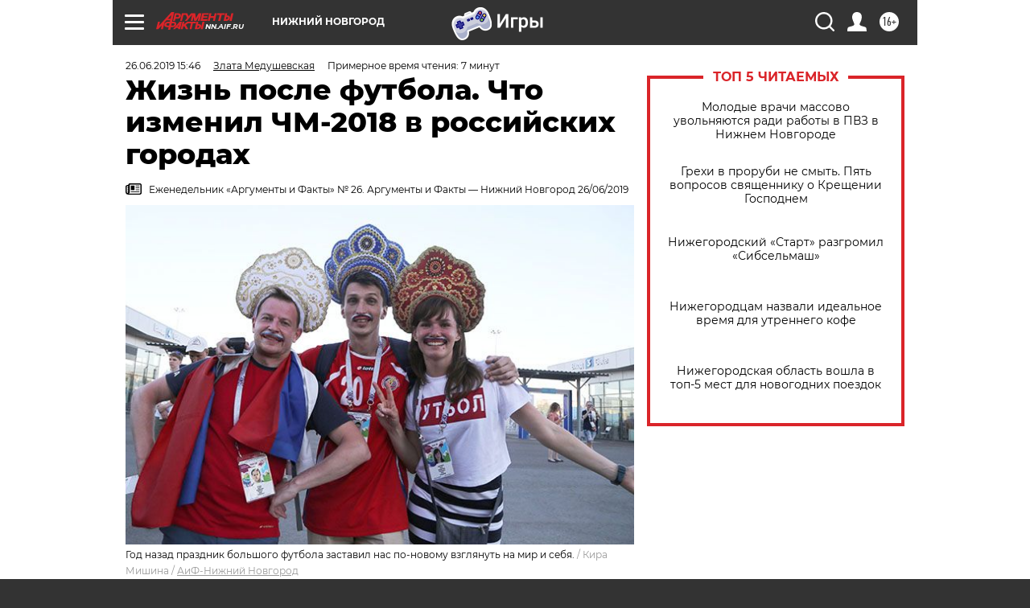

--- FILE ---
content_type: text/html; charset=UTF-8
request_url: https://nn.aif.ru/society/details/zhizn_posle_futbola_chto_izmenil_chm-2018_v_rossiyskih_gorodah?from_inject=1
body_size: 38043
content:
<!DOCTYPE html>
<!--[if IE 8]><html class="ie8"> <![endif]-->
<!--[if gt IE 8]><!--><html lang="ru"> <!--<![endif]-->
<head>
    <!-- created_at 19-01-2026 05:53:31 -->
    <script>
        window.isIndexPage = 0;
        window.isMobileBrowser = 0;
        window.disableSidebarCut = 1;
        window.bannerDebugMode = 0;
    </script>

                
                                    <meta http-equiv="Content-Type" content="text/html; charset=utf-8" >
<meta name="format-detection" content="telephone=no" >
<meta name="viewport" content="width=device-width, user-scalable=no, initial-scale=1.0, maximum-scale=1.0, minimum-scale=1.0" >
<meta http-equiv="X-UA-Compatible" content="IE=edge,chrome=1" >
<meta name="HandheldFriendly" content="true" >
<meta name="format-detection" content="telephone=no" >
<meta name="theme-color" content="#ffffff" >
<meta name="description" content="Как вспоминают праздник футбола и какие уроки нам преподнёс мундиаль?" >
<meta name="keywords" content="чм 2018" >
<meta name="article:published_time" content="2019-06-26T12:46:30+0300" >
<meta property="og:title" content="Жизнь после футбола. Что изменил ЧМ-2018 в российских городах" >
<meta property="og:description" content="Как вспоминают праздник футбола и какие уроки нам преподнёс мундиаль?" >
<meta property="og:type" content="article" >
<meta property="og:image" content="https://aif-s3.aif.ru/images/017/331/c87bad8a396427b859cc8563ef6e04ff.jpg" >
<meta property="og:url" content="https://nn.aif.ru/society/details/zhizn_posle_futbola_chto_izmenil_chm-2018_v_rossiyskih_gorodah" >
<meta property="og:site_name" content="AiF" >
<meta property="twitter:card" content="summary_large_image" >
<meta property="twitter:site" content="@aifonline" >
<meta property="twitter:title" content="Жизнь после футбола. Что изменил ЧМ-2018 в российских городах" >
<meta property="twitter:description" content="Как вспоминают праздник футбола и какие уроки нам преподнёс мундиаль?" >
<meta property="twitter:creator" content="@aifonline" >
<meta property="twitter:image:src" content="https://aif-s3.aif.ru/images/017/331/c87bad8a396427b859cc8563ef6e04ff.jpg" >
<meta property="twitter:domain" content="https://nn.aif.ru/society/details/zhizn_posle_futbola_chto_izmenil_chm-2018_v_rossiyskih_gorodah" >
<meta name="author" content="Злата Медушевская" >
<meta name="facebook-domain-verification" content="jiqbwww7rrqnwzjkizob7wrpmgmwq3" >
        <title>Жизнь после футбола. Что изменил ЧМ-2018 в российских городах | АиФ Нижний Новгород</title>    <link rel="shortcut icon" type="image/x-icon" href="/favicon.ico" />
    <link rel="icon" type="image/svg+xml" href="/favicon.svg">
    
    <link rel="preload" href="/redesign2018/fonts/montserrat-v15-latin-ext_latin_cyrillic-ext_cyrillic-regular.woff2" as="font" type="font/woff2" crossorigin>
    <link rel="preload" href="/redesign2018/fonts/montserrat-v15-latin-ext_latin_cyrillic-ext_cyrillic-italic.woff2" as="font" type="font/woff2" crossorigin>
    <link rel="preload" href="/redesign2018/fonts/montserrat-v15-latin-ext_latin_cyrillic-ext_cyrillic-700.woff2" as="font" type="font/woff2" crossorigin>
    <link rel="preload" href="/redesign2018/fonts/montserrat-v15-latin-ext_latin_cyrillic-ext_cyrillic-700italic.woff2" as="font" type="font/woff2" crossorigin>
    <link rel="preload" href="/redesign2018/fonts/montserrat-v15-latin-ext_latin_cyrillic-ext_cyrillic-800.woff2" as="font" type="font/woff2" crossorigin>
    <link href="https://nn.aif.ru/amp/society/details/zhizn_posle_futbola_chto_izmenil_chm-2018_v_rossiyskih_gorodah" rel="amphtml" >
<link href="https://nn.aif.ru/society/details/zhizn_posle_futbola_chto_izmenil_chm-2018_v_rossiyskih_gorodah" rel="canonical" >
<link href="https://nn.aif.ru/redesign2018/css/style.css?6c0" media="all" rel="stylesheet" type="text/css" >
<link href="https://nn.aif.ru/img/icon/apple_touch_icon_57x57.png?6c0" rel="apple-touch-icon" sizes="57x57" >
<link href="https://nn.aif.ru/img/icon/apple_touch_icon_114x114.png?6c0" rel="apple-touch-icon" sizes="114x114" >
<link href="https://nn.aif.ru/img/icon/apple_touch_icon_72x72.png?6c0" rel="apple-touch-icon" sizes="72x72" >
<link href="https://nn.aif.ru/img/icon/apple_touch_icon_144x144.png?6c0" rel="apple-touch-icon" sizes="144x144" >
<link href="https://nn.aif.ru/img/icon/apple-touch-icon.png?6c0" rel="apple-touch-icon" sizes="180x180" >
<link href="https://nn.aif.ru/img/icon/favicon-32x32.png?6c0" rel="icon" type="image/png" sizes="32x32" >
<link href="https://nn.aif.ru/img/icon/favicon-16x16.png?6c0" rel="icon" type="image/png" sizes="16x16" >
<link href="https://nn.aif.ru/img/manifest.json?6c0" rel="manifest" >
<link href="https://nn.aif.ru/img/safari-pinned-tab.svg?6c0" rel="mask-icon" color="#d55b5b" >
<link href="https://ads.betweendigital.com" rel="preconnect" crossorigin="" >
        <script type="text/javascript">
    //<!--
    var isRedesignPage = true;    //-->
</script>
<script type="text/javascript" src="https://nn.aif.ru/js/output/jquery.min.js?6c0"></script>
<script type="text/javascript" src="https://nn.aif.ru/js/output/header_scripts.js?6c0"></script>
<script type="text/javascript">
    //<!--
    var _sf_startpt=(new Date()).getTime()    //-->
</script>
<script type="application/ld+json">
    {"@context":"https:\/\/schema.org","@type":"BreadcrumbList","itemListElement":[{"@type":"ListItem","position":1,"name":"\u0410\u0440\u0433\u0443\u043c\u0435\u043d\u0442\u044b \u0438 \u0424\u0430\u043a\u0442\u044b","item":"https:\/\/nn.aif.ru\/"},{"@type":"ListItem","position":2,"name":"\u041e\u0411\u0429\u0415\u0421\u0422\u0412\u041e","item":"https:\/\/nn.aif.ru\/society"},{"@type":"ListItem","position":3,"name":"\u0421\u043e\u0431\u044b\u0442\u0438\u044f","item":"https:\/\/nn.aif.ru\/society\/details"},{"@type":"ListItem","position":4,"name":"\u0416\u0438\u0437\u043d\u044c \u043f\u043e\u0441\u043b\u0435 \u0444\u0443\u0442\u0431\u043e\u043b\u0430. \u0427\u0442\u043e \u0438\u0437\u043c\u0435\u043d\u0438\u043b \u0427\u041c-2018 \u0432 \u0440\u043e\u0441\u0441\u0438\u0439\u0441\u043a\u0438\u0445 \u0433\u043e\u0440\u043e\u0434\u0430\u0445","item":"https:\/\/nn.aif.ru\/society\/details\/zhizn_posle_futbola_chto_izmenil_chm-2018_v_rossiyskih_gorodah"}]}</script>
<script type="application/ld+json">
    {"@context":"https:\/\/schema.org","@type":"Article","mainEntityOfPage":{"@type":"WebPage","@id":"https:\/\/nn.aif.ru\/society\/details\/zhizn_posle_futbola_chto_izmenil_chm-2018_v_rossiyskih_gorodah"},"headline":"\u0416\u0438\u0437\u043d\u044c \u043f\u043e\u0441\u043b\u0435 \u0444\u0443\u0442\u0431\u043e\u043b\u0430. \u0427\u0442\u043e \u0438\u0437\u043c\u0435\u043d\u0438\u043b \u0427\u041c-2018 \u0432 \u0440\u043e\u0441\u0441\u0438\u0439\u0441\u043a\u0438\u0445 \u0433\u043e\u0440\u043e\u0434\u0430\u0445","articleBody":"\u0412\u0441\u0435\u0433\u043e \u0433\u043e\u0434 \u043d\u0430\u0437\u0430\u0434 \u043d\u0430 \u0443\u043b\u0438\u0446\u0430\u0445 \u0440\u043e\u0441\u0441\u0438\u0439\u0441\u043a\u0438\u0445 \u0433\u043e\u0440\u043e\u0434\u043e\u0432 &laquo;\u0437\u0430\u0436\u0438\u0433\u0430\u043b\u0430&raquo; \u0440\u0430\u0437\u043d\u043e\u0446\u0432\u0435\u0442\u043d\u0430\u044f \u0448\u0443\u043c\u043d\u0430\u044f \u0442\u043e\u043b\u043f\u0430 \u0431\u043e\u043b\u0435\u043b\u044c\u0449\u0438\u043a\u043e\u0432 \u0432 \u043c\u0430\u0439\u043a\u0430\u0445 \u0446\u0432\u0435\u0442\u043e\u0432 \u0441\u0432\u043e\u0438\u0445 \u0441\u0431\u043e\u0440\u043d\u044b\u0445.\r\n\r\n\u0412\u0435\u0440\u043d\u0438\u0442\u0435 \u0443\u043b\u044b\u0431\u043a\u0438!\r\n\r\n23-\u043b\u0435\u0442\u043d\u044f\u044f \u0415\u043a\u0430\u0442\u0435\u0440\u0438\u043d\u0430 \u0410\u043b\u0451\u0448\u0438\u043d\u0430 \u0431\u044b\u043b\u0430 \u0432\u043e\u043b\u043e\u043d\u0442\u0451\u0440\u043e\u043c \u043d\u0430 \u0447\u0435\u043c\u043f\u0438\u043e\u043d\u0430\u0442\u0435 \u043c\u0438\u0440\u0430-2018. \u0413\u043e\u0432\u043e\u0440\u0438\u0442, \u0447\u0442\u043e \u043b\u044e\u0431\u0438\u0442 \u0444\u0443\u0442\u0431\u043e\u043b \u0438 \u043c\u0435\u0447\u0442\u0430\u043b\u0430 \u0442\u0430\u043a\u0438\u043c \u043e\u0431\u0440\u0430\u0437\u043e\u043c \u043f\u0440\u0438\u043e\u0431\u0449\u0438\u0442\u044c\u0441\u044f \u043a \u0438\u0433\u0440\u0435. \u0413\u043e\u0442\u043e\u0432\u0438\u043b\u0430\u0441\u044c \u0437\u0430\u0433\u043e\u0434\u044f: \u0437\u0430 \u0434\u0432\u0430 \u0433\u043e\u0434\u0430 \u0434\u043e \u043c\u0443\u043d\u0434\u0438\u0430\u043b\u044f \u0437\u0430\u043f\u043e\u043b\u043d\u0438\u043b\u0430 \u0430\u043d\u043a\u0435\u0442\u0443, \u043f\u043e\u0442\u043e\u043c \u043f\u0440\u043e\u0448\u043b\u0430 \u0432\u0441\u0435 \u044d\u0442\u0430\u043f\u044b \u043e\u0442\u0431\u043e\u0440\u0430.\r\n\r\n\u0421\u043d\u0430\u0447\u0430\u043b\u0430 \u041a\u0430\u0442\u044f \u0445\u043e\u0442\u0435\u043b\u0430 \u0431\u044b\u0442\u044c \u0432\u043e\u043b\u043e\u043d\u0442\u0451\u0440\u043e\u043c \u0446\u0432\u0435\u0442\u043e\u0447\u043d\u044b\u0445, \u043c\u0435\u0434\u0430\u043b\u044c\u043d\u044b\u0445 \u0438\u043b\u0438 \u043f\u0440\u0438\u0432\u0435\u0442\u0441\u0442\u0432\u0435\u043d\u043d\u044b\u0445 \u0446\u0435\u0440\u0435\u043c\u043e\u043d\u0438\u0439. \u041d\u043e \u043d\u0430 \u0441\u043e\u0431\u0435\u0441\u0435\u0434\u043e\u0432\u0430\u043d\u0438\u0438 \u0435\u0439 \u0441\u043a\u0430\u0437\u0430\u043b\u0438, \u0447\u0442\u043e \u0432 \u041d\u0438\u0436\u043d\u0435\u043c \u041d\u043e\u0432\u0433\u043e\u0440\u043e\u0434\u0435 \u043d\u0435\u0442 \u0442\u0430\u043a\u043e\u0433\u043e \u043d\u0430\u043f\u0440\u0430\u0432\u043b\u0435\u043d\u0438\u044f \u0440\u0430\u0431\u043e\u0442\u044b, \u043f\u0440\u0435\u0434\u043b\u043e\u0436\u0438\u043b\u0438 \u0432\u044b\u0431\u0440\u0430\u0442\u044c \u0434\u0440\u0443\u0433\u043e\u0435. \u0417\u0430\u0434\u0430\u0447\u0435\u0439 \u0415\u043a\u0430\u0442\u0435\u0440\u0438\u043d\u044b \u0441\u0442\u0430\u043b\u0430 \u0430\u043a\u043a\u0440\u0435\u0434\u0438\u0442\u0430\u0446\u0438\u044f \u0434\u0440\u0443\u0433\u0438\u0445 \u0434\u043e\u0431\u0440\u043e\u0432\u043e\u043b\u044c\u0446\u0435\u0432 \u0438 \u0440\u0430\u0431\u043e\u0442\u043d\u0438\u043a\u043e\u0432 \u0441\u0442\u0430\u0434\u0438\u043e\u043d\u0430 \u0434\u043b\u044f \u0432\u0445\u043e\u0434\u0430 \u043d\u0430 \u0441\u043f\u043e\u0440\u0442\u0438\u0432\u043d\u044b\u0439 \u043e\u0431\u044a\u0435\u043a\u0442. \u0418 \u0432\u0441\u0451 \u0436\u0435 \u043c\u0435\u0447\u0442\u0430 \u0443\u0447\u0430\u0441\u0442\u0432\u043e\u0432\u0430\u0442\u044c \u0432 \u0446\u0435\u0440\u0435\u043c\u043e\u043d\u0438\u044f\u0445 \u0442\u043e\u0436\u0435 \u043e\u0442\u0447\u0430\u0441\u0442\u0438 \u0441\u0431\u044b\u043b\u0430\u0441\u044c. \u041f\u0435\u0440\u0435\u0434 \u043a\u0430\u0436\u0434\u044b\u043c \u043c\u0430\u0442\u0447\u0435\u043c \u043d\u0430 &laquo;\u0421\u0442\u0430\u0434\u0438\u043e\u043d\u0435 \u041d\u0438\u0436\u043d\u0438\u0439 \u041d\u043e\u0432\u0433\u043e\u0440\u043e\u0434&raquo; \u043e\u043d\u0430 \u0432\u043c\u0435\u0441\u0442\u0435 \u0441 \u0434\u0440\u0443\u0433\u0438\u043c\u0438 \u0434\u043e\u0431\u0440\u043e\u0432\u043e\u043b\u044c\u0446\u0430\u043c\u0438 \u0432\u044b\u043d\u043e\u0441\u0438\u043b\u0430 \u0444\u043b\u0430\u0433\u0438 \u0441\u0442\u0440\u0430\u043d &ndash; \u0443\u0447\u0430\u0441\u0442\u043d\u0438\u0446 \u0438\u0433\u0440\u044b.\r\n\r\n&laquo;\u041d\u0430 \u0440\u0435\u043f\u0435\u0442\u0438\u0446\u0438\u0438 \u0432\u0441\u0435\u0433\u0434\u0430 \u0447\u0442\u043e-\u0442\u043e \u0448\u043b\u043e \u043d\u0435 \u0442\u0430\u043a, &ndash; \u0432\u0441\u043f\u043e\u043c\u0438\u043d\u0430\u0435\u0442 \u0415\u043a\u0430\u0442\u0435\u0440\u0438\u043d\u0430. &ndash; \u0412\u0435\u0447\u043d\u043e \u043a\u0442\u043e-\u0442\u043e \u0437\u0430\u043f\u043d\u0451\u0442\u0441\u044f \u0438 \u043d\u0430 \u0444\u043b\u0430\u0433 \u043d\u0430\u0441\u0442\u0443\u043f\u0438\u0442 \u0438\u043b\u0438 \u0434\u0432\u0438\u0436\u0435\u043d\u0438\u0435 \u043d\u0443\u0436\u043d\u043e\u0435 \u043f\u0440\u043e\u043f\u0443\u0441\u0442\u0438\u0442! \u041d\u043e \u0432\u043e \u0432\u0440\u0435\u043c\u044f \u0432\u044b\u043d\u043e\u0441\u0430 \u0444\u043b\u0430\u0433\u0430 \u043c\u044b \u0432\u0441\u0435\u0433\u0434\u0430 \u043c\u0430\u043a\u0441\u0438\u043c\u0430\u043b\u044c\u043d\u043e \u0441\u043e\u0431\u0438\u0440\u0430\u043b\u0438\u0441\u044c \u0438 \u0434\u0435\u043b\u0430\u043b\u0438 \u0432\u0441\u0451 \u043d\u0430 100%. \u041d\u0430\u043c \u043f\u043e\u0442\u043e\u043c \u043e\u0442 \u0440\u0443\u043a\u043e\u0432\u043e\u0434\u0441\u0442\u0432\u0430 FIFA \u0434\u0430\u0436\u0435 \u043f\u0435\u0440\u0435\u0434\u0430\u0432\u0430\u043b\u0438 \u0431\u043b\u0430\u0433\u043e\u0434\u0430\u0440\u043d\u043e\u0441\u0442\u044c. \u041f\u043e \u0438\u0445 \u043c\u043d\u0435\u043d\u0438\u044e, \u0432 \u041d\u0438\u0436\u043d\u0435\u043c \u041d\u043e\u0432\u0433\u043e\u0440\u043e\u0434\u0435 \u0431\u044b\u043b\u0438 \u0441\u0430\u043c\u044b\u0435 \u043b\u0443\u0447\u0448\u0438\u0435 \u0446\u0435\u0440\u0435\u043c\u043e\u043d\u0438\u0438 \u043f\u043e \u0432\u044b\u043d\u043e\u0441\u0443 \u0444\u043b\u0430\u0433\u0430!&raquo;\r\n\r\n\u0421\u043f\u0443\u0441\u0442\u044f \u0433\u043e\u0434 \u043f\u043e\u0441\u043b\u0435 \u043f\u0440\u0430\u0437\u0434\u043d\u0438\u043a\u0430 \u0444\u0443\u0442\u0431\u043e\u043b\u0430 \u0415\u043a\u0430\u0442\u0435\u0440\u0438\u043d\u0430 \u0410\u043b\u0451\u0448\u0438\u043d\u0430 \u043f\u0440\u0438\u0437\u043d\u0430\u0451\u0442\u0441\u044f, \u0440\u0430\u0431\u043e\u0442\u0430\u044f \u0432\u043e\u043b\u043e\u043d\u0442\u0451\u0440\u043e\u043c, \u043e\u0441\u0432\u043e\u0438\u043b\u0430 \u043d\u0430\u0432\u044b\u043a \u0443\u043f\u0440\u0430\u0432\u043b\u0435\u043d\u0438\u044f \u043b\u044e\u0434\u044c\u043c\u0438, \u043d\u0430\u0443\u0447\u0438\u043b\u0430\u0441\u044c \u0431\u044b\u0441\u0442\u0440\u043e \u0440\u0435\u0448\u0430\u0442\u044c \u043f\u043e\u0441\u0442\u0430\u0432\u043b\u0435\u043d\u043d\u044b\u0435 \u0437\u0430\u0434\u0430\u0447\u0438, \u0445\u043e\u0440\u043e\u0448\u043e &laquo;\u043f\u043e\u0434\u0442\u044f\u043d\u0443\u043b\u0430&raquo; \u0430\u043d\u0433\u043b\u0438\u0439\u0441\u043a\u0438\u0439 \u044f\u0437\u044b\u043a. \u041d\u0430\u0434\u0435\u0435\u0442\u0441\u044f, \u0447\u0442\u043e \u044d\u0442\u043e \u043f\u043e\u043c\u043e\u0436\u0435\u0442 \u0435\u0439, \u0432\u0447\u0435\u0440\u0430\u0448\u043d\u0435\u0439 \u0441\u0442\u0443\u0434\u0435\u043d\u0442\u043a\u0435, \u0443\u0441\u043f\u0435\u0448\u043d\u043e \u0440\u0430\u0431\u043e\u0442\u0430\u0442\u044c \u0441\u043f\u0435\u0446\u0438\u0430\u043b\u0438\u0441\u0442\u043e\u043c \u043f\u043e \u0442\u0430\u043c\u043e\u0436\u0435\u043d\u043d\u044b\u043c \u043e\u043f\u0435\u0440\u0430\u0446\u0438\u044f\u043c. \u0418, \u043a\u043e\u043d\u0435\u0447\u043d\u043e, \u0432 \u0434\u0443\u0448\u0435 \u043e\u0441\u0442\u0430\u043b\u0438\u0441\u044c \u0441\u0430\u043c\u044b\u0435 \u0442\u0451\u043f\u043b\u044b\u0435 \u0432\u043e\u0441\u043f\u043e\u043c\u0438\u043d\u0430\u043d\u0438\u044f \u043e \u043d\u0435\u0432\u0435\u0440\u043e\u044f\u0442\u043d\u043e\u043c \u0441\u043f\u043b\u043e\u0447\u0435\u043d\u0438\u0438 \u043b\u044e\u0434\u0435\u0439 \u0438\u0437 \u0440\u0430\u0437\u043d\u044b\u0445 \u0441\u0442\u0440\u0430\u043d.\r\n\r\n&laquo;\u041f\u043e\u043c\u043d\u044e, \u0431\u044b\u043b \u043f\u043e\u0441\u043b\u0435\u0434\u043d\u0438\u0439 \u043c\u0430\u0442\u0447 \u0432 \u041d\u0438\u0436\u043d\u0435\u043c \u041d\u043e\u0432\u0433\u043e\u0440\u043e\u0434\u0435, &ndash; \u043f\u0440\u043e\u0434\u043e\u043b\u0436\u0430\u0435\u0442 \u0415\u043a\u0430\u0442\u0435\u0440\u0438\u043d\u0430. &ndash;&nbsp; \u0424\u0440\u0430\u043d\u0446\u0438\u044f \u043f\u043e\u0431\u0435\u0434\u0438\u043b\u0430 \u0423\u0440\u0443\u0433\u0432\u0430\u0439 \u0432 \u0447\u0435\u0442\u0432\u0435\u0440\u0442\u044c\u0444\u0438\u043d\u0430\u043b\u0435. \u0412\u043e\u043b\u043e\u043d\u0442\u0451\u0440\u044b \u0431\u0443\u043a\u0432\u0430\u043b\u044c\u043d\u043e \u043f\u043b\u0430\u043a\u0430\u043b\u0438, \u0447\u0442\u043e \u043c\u0443\u043d\u0434\u0438\u0430\u043b\u044c \u0434\u043b\u044f \u041d\u0438\u0436\u043d\u0435\u0433\u043e \u0437\u0430\u043a\u0430\u043d\u0447\u0438\u0432\u0430\u0435\u0442\u0441\u044f! \u0410 \u0431\u043e\u043b\u0435\u043b\u044c\u0449\u0438\u043a\u0438 \u0423\u0440\u0443\u0433\u0432\u0430\u044f \u043e\u043f\u043b\u0430\u043a\u0438\u0432\u0430\u043b\u0438 \u0443\u043f\u0443\u0449\u0435\u043d\u043d\u0443\u044e \u043f\u043e\u0431\u0435\u0434\u0443. \u0418 \u0432\u043e\u0442 \u0438\u0434\u0443 \u044f \u0433\u0440\u0443\u0441\u0442\u043d\u0430\u044f, \u043d\u0430\u0432\u0441\u0442\u0440\u0435\u0447\u0443 \u043d\u0435 \u043c\u0435\u043d\u0435\u0435 \u0440\u0430\u0441\u0441\u0442\u0440\u043e\u0435\u043d\u043d\u044b\u0439 \u0443\u0440\u0443\u0433\u0432\u0430\u0435\u0446. \u042f \u0431\u044b\u043b\u0430 \u0432 \u0444\u043e\u0440\u043c\u0435 \u0434\u043e\u0431\u0440\u043e\u0432\u043e\u043b\u044c\u0446\u0430&hellip; \u041f\u0430\u0440\u0435\u043d\u044c \u043f\u043e\u0434\u043e\u0448\u0451\u043b \u043a\u043e \u043c\u043d\u0435, \u043e\u0431\u043d\u044f\u043b \u0438 \u043d\u0430 \u0440\u0443\u0441\u0441\u043a\u043e\u043c \u044f\u0437\u044b\u043a\u0435 \u0441\u043a\u0430\u0437\u0430\u043b: &laquo;\u0421\u043f\u0430\u0441\u0438\u0431\u043e!&raquo; \u041d\u0430 \u0432\u0441\u044e \u0436\u0438\u0437\u043d\u044c \u0437\u0430\u043f\u043e\u043c\u043d\u044e \u044d\u0442\u0443 \u0442\u0440\u043e\u0433\u0430\u0442\u0435\u043b\u044c\u043d\u0443\u044e \u0432\u0441\u0442\u0440\u0435\u0447\u0443&hellip;&raquo;\r\n\r\n\u041f\u044f\u0442\u0438\u043a\u0443\u0440\u0441\u043d\u0438\u043a \u041f\u0440\u0438\u0432\u043e\u043b\u0436\u0441\u043a\u043e\u0433\u043e \u043c\u0435\u0434\u0438\u0446\u0438\u043d\u0441\u043a\u043e\u0433\u043e \u0443\u043d\u0438\u0432\u0435\u0440\u0441\u0438\u0442\u0435\u0442\u0430 \u0438\u043e\u0440\u0434\u0430\u043d\u0435\u0446 \u041e\u0441\u0430\u043c\u0430 \u0410\u043b\u044c-\u0421\u0438\u0443\u0440\u0438 \u0442\u043e\u0436\u0435 \u0441\u043a\u0443\u0447\u0430\u0435\u0442 \u043f\u043e \u0434\u043d\u044f\u043c, \u043a\u043e\u0433\u0434\u0430 \u0432 \u041d\u0438\u0436\u043d\u0435\u043c \u041d\u043e\u0432\u0433\u043e\u0440\u043e\u0434\u0435 \u0448\u0443\u043c\u0435\u043b \u043c\u0438\u0440\u043e\u0432\u043e\u0439 \u0444\u0443\u0442\u0431\u043e\u043b. \u0418\u043d\u043e\u0441\u0442\u0440\u0430\u043d\u0435\u0446 \u0436\u0438\u0432\u0451\u0442 \u0432 \u0433\u043e\u0440\u043e\u0434\u0435 \u0443\u0436\u0435 \u043f\u044f\u0442\u044c \u043b\u0435\u0442 \u0438 \u043d\u0438\u043a\u043e\u0433\u0434\u0430 \u0440\u0430\u043d\u044c\u0448\u0435 \u043d\u0435 \u0432\u0438\u0434\u0435\u043b \u043d\u0438\u0436\u0435\u0433\u043e\u0440\u043e\u0434\u0446\u0435\u0432 \u0442\u0430\u043a\u0438\u043c\u0438 \u043f\u043e\u0437\u0438\u0442\u0438\u0432\u043d\u044b\u043c\u0438 \u0438 \u043e\u0431\u0449\u0438\u0442\u0435\u043b\u044c\u043d\u044b\u043c\u0438. \u0413\u043e\u0432\u043e\u0440\u0438\u0442, \u043e\u0431\u044b\u0447\u043d\u043e \u043e\u043d\u0438 \u0431\u043e\u043b\u044c\u0448\u0435 \u0445\u043c\u0443\u0440\u044f\u0442\u0441\u044f&hellip;\r\n\r\n&laquo;\u041f\u0440\u043e\u0448\u043b\u044b\u043c \u043b\u0435\u0442\u043e\u043c \u043c\u0435\u043d\u044f \u0438\u043d\u043e\u0433\u0434\u0430 \u043f\u0440\u0438\u043d\u0438\u043c\u0430\u043b\u0438 \u0437\u0430 \u0433\u043e\u0441\u0442\u044f \u0447\u0435\u043c\u043f\u0438\u043e\u043d\u0430\u0442\u0430, &ndash; \u0440\u0430\u0441\u0441\u043a\u0430\u0437\u044b\u0432\u0430\u0435\u0442 \u041e\u0441\u0430\u043c\u0430. &ndash; \u041d\u043e \u044f \u0443\u0436\u0435 \u043d\u043e\u0440\u043c\u0430\u043b\u044c\u043d\u043e \u0433\u043e\u0432\u043e\u0440\u044e \u043f\u043e-\u0440\u0443\u0441\u0441\u043a\u0438! \u041e\u0431\u044a\u044f\u0441\u043d\u044f\u043b \u0432\u0441\u0435\u043c, \u0447\u0442\u043e \u044f \u0441\u0442\u0443\u0434\u0435\u043d\u0442 \u043c\u0435\u0441\u0442\u043d\u043e\u0433\u043e \u0432\u0443\u0437\u0430. \u041b\u044e\u0434\u0438 \u0432 \u041d\u0438\u0436\u043d\u0435\u043c \u041d\u043e\u0432\u0433\u043e\u0440\u043e\u0434\u0435 \u0436\u0438\u0432\u0443\u0442 \u0445\u043e\u0440\u043e\u0448\u0438\u0435, \u0434\u043e\u0431\u0440\u044b\u0435 &ndash; \u043e\u043d\u0438 \u0442\u0430\u043a\u0438\u0435 \u0438 \u0434\u043e, \u0438 \u043f\u043e\u0441\u043b\u0435 \u043c\u0443\u043d\u0434\u0438\u0430\u043b\u044f. \u041d\u043e \u0441\u0435\u0439\u0447\u0430\u0441 \u043e\u043f\u044f\u0442\u044c \u043d\u0430 \u043b\u0438\u0446\u0430\u0445 \u043f\u0440\u043e\u0445\u043e\u0436\u0438\u0445 \u043d\u0435\u0442 \u0443\u043b\u044b\u0431\u043e\u043a! \u0412 \u0442\u0435 \u0434\u043d\u0438 \u0432\u0441\u0451 \u0431\u044b\u043b\u043e \u0438\u043d\u0430\u0447\u0435 &ndash; \u043a\u0440\u0443\u0433\u043e\u043c \u0446\u0430\u0440\u0438\u043b\u0430 \u0430\u0442\u043c\u043e\u0441\u0444\u0435\u0440\u0430 \u043f\u0440\u0430\u0437\u0434\u043d\u0438\u043a\u0430 \u0438 \u0441\u0447\u0430\u0441\u0442\u044c\u044f&raquo;.\r\n\r\n\u0420\u0432\u0430\u043d\u0443\u0442\u044c \u0431\u044b \u043a \u0448\u0432\u0435\u0434\u0430\u043c\r\n\r\n\u0421\u043f\u0435\u0446\u0438\u0430\u043b\u0438\u0441\u0442\u044b-\u043f\u0441\u0438\u0445\u043e\u043b\u043e\u0433\u0438 \u0443\u0432\u0435\u0440\u0435\u043d\u044b: \u0442\u0430\u043a\u0438\u0435 \u0441\u043e\u0431\u044b\u0442\u0438\u044f \u0434\u0435\u0439\u0441\u0442\u0432\u0438\u0442\u0435\u043b\u044c\u043d\u043e \u0447\u0430\u0441\u0442\u043e \u043c\u0435\u043d\u044f\u044e\u0442 \u043b\u044e\u0434\u0435\u0439 \u0438 \u0438\u0445 \u043e\u0442\u043d\u043e\u0448\u0435\u043d\u0438\u0435 \u043a \u043c\u0438\u0440\u0443. \u041e\u0441\u043e\u0431\u0435\u043d\u043d\u043e \u0435\u0441\u043b\u0438 \u0440\u0435\u0447\u044c \u043e \u0436\u0438\u0442\u0435\u043b\u044f\u0445 \u0437\u0430\u043a\u0440\u044b\u0442\u043e\u0433\u043e \u0432 \u043f\u0440\u043e\u0448\u043b\u043e\u043c \u0433\u043e\u0440\u043e\u0434\u0430.\r\n\r\n&laquo;\u0417\u0430\u043a\u0440\u044b\u0442\u043e\u0435 \u043e\u0442 \u043c\u0438\u0440\u0430 \u043f\u0440\u043e\u0441\u0442\u0440\u0430\u043d\u0441\u0442\u0432\u043e, \u0441 \u043e\u0434\u043d\u043e\u0439 \u0441\u0442\u043e\u0440\u043e\u043d\u044b, \u0434\u0430\u0451\u0442 \u043a\u0430\u043a\u043e\u0435-\u0442\u043e \u0447\u0443\u0432\u0441\u0442\u0432\u043e \u0437\u0430\u0449\u0438\u0449\u0451\u043d\u043d\u043e\u0441\u0442\u0438, &ndash; \u0440\u0430\u0441\u0441\u0443\u0436\u0434\u0430\u0435\u0442 \u043f\u0441\u0438\u0445\u043e\u043b\u043e\u0433 \u041c\u0430\u0440\u0438\u043d\u0430 \u041b\u043e\u043a\u043e\u0442\u043a\u043e\u0432\u0430. &ndash; \u0421 \u0434\u0440\u0443\u0433\u043e\u0439 &ndash; \u0437\u0430\u043a\u0440\u044b\u0442\u043e\u0441\u0442\u044c \u043e\u0437\u043d\u0430\u0447\u0430\u0435\u0442 \u043d\u0435\u0441\u0432\u043e\u0431\u043e\u0434\u0443 \u0432\u044b\u0431\u043e\u0440\u0430. \u0410 \u043c\u0438\u0440\u043e\u0432\u044b\u0435 \u043f\u0440\u0430\u0437\u0434\u043d\u0438\u043a\u0438, \u0441\u043f\u043e\u0440\u0442\u0438\u0432\u043d\u044b\u0435 \u0438\u043b\u0438 \u043a\u0443\u043b\u044c\u0442\u0443\u0440\u043d\u044b\u0435, \u0437\u0430\u0441\u0442\u0430\u0432\u043b\u044f\u044e\u0442 \u043d\u0430\u0441 \u0432\u0434\u043e\u0445\u043d\u043e\u0432\u0438\u0442\u044c\u0441\u044f \u043e\u0442\u043a\u0440\u044b\u0432\u0448\u0438\u043c\u0438\u0441\u044f \u0433\u043e\u0440\u0438\u0437\u043e\u043d\u0442\u0430\u043c\u0438, \u0443\u0432\u0438\u0434\u0435\u0442\u044c \u043a\u0440\u0443\u0433 \u0432\u043e\u0437\u043c\u043e\u0436\u043d\u043e\u0441\u0442\u0435\u0439, \u043f\u043e\u0432\u0435\u0441\u0442\u0438 \u0441\u0435\u0431\u044f \u043f\u043e-\u043d\u043e\u0432\u043e\u043c\u0443 \u0432 \u043d\u043e\u0432\u044b\u0445 \u043e\u0431\u0441\u0442\u043e\u044f\u0442\u0435\u043b\u044c\u0441\u0442\u0432\u0430\u0445. \u0420\u043e\u0441\u0441\u0438\u044f\u043d, \u043e\u0441\u043e\u0431\u0435\u043d\u043d\u043e \u0432 \u0433\u043e\u0440\u043e\u0434\u0430\u0445 \u0415\u0432\u0440\u043e\u043f\u044b, \u0447\u0430\u0441\u0442\u043e \u043c\u043e\u0436\u043d\u043e \u0443\u0437\u043d\u0430\u0442\u044c \u043f\u043e \u0438\u0441\u043f\u0443\u0433\u0430\u043d\u043d\u043e\u043c\u0443 \u0432\u0437\u0433\u043b\u044f\u0434\u0443 \u0438 \u0437\u0430\u0436\u0430\u0442\u043e\u0441\u0442\u0438. \u041d\u0430\u0434\u043e \u043c\u0435\u043d\u044f\u0442\u044c\u0441\u044f! \u041f\u043e \u0431\u043e\u043b\u044c\u0448\u043e\u043c\u0443 \u0441\u0447\u0451\u0442\u0443, \u043b\u044e\u0431\u043e\u0439 \u0441\u0442\u0438\u043c\u0443\u043b, \u043a\u043e\u0442\u043e\u0440\u044b\u0439 \u043e\u0442\u043b\u0438\u0447\u0430\u0435\u0442\u0441\u044f \u043e\u0442 \u043f\u0440\u0438\u0432\u044b\u0447\u043d\u043e\u0433\u043e, \u0430\u043a\u0442\u0438\u0432\u0438\u0437\u0438\u0440\u0443\u0435\u0442 \u0447\u0435\u043b\u043e\u0432\u0435\u043a\u0430 \u0438 \u0437\u0430\u0441\u0442\u0430\u0432\u043b\u044f\u0435\u0442 \u0447\u0443\u0442\u044c \u0438\u043d\u0430\u0447\u0435 \u0432\u0437\u0433\u043b\u044f\u043d\u0443\u0442\u044c \u043d\u0430 \u0441\u0435\u0431\u044f&raquo;.\r\n\r\n\u041b\u043e\u0433\u0438\u0447\u043d\u043e, \u0447\u0442\u043e \u043f\u043e\u0441\u043b\u0435 \u0437\u0430\u0432\u0435\u0440\u0448\u0435\u043d\u0438\u044f \u0447\u0435\u043c\u043f\u0438\u043e\u043d\u0430\u0442\u0430 \u043c\u0438\u0440\u0430 \u043f\u043e \u0444\u0443\u0442\u0431\u043e\u043b\u0443 \u0432 \u0420\u043e\u0441\u0441\u0438\u0438 \u0433\u043e\u0440\u043e\u0434\u0430-\u0443\u0447\u0430\u0441\u0442\u043d\u0438\u043a\u0438 \u043e\u0447\u0435\u043d\u044c \u0440\u0430\u0441\u0441\u0447\u0438\u0442\u044b\u0432\u0430\u043b\u0438 \u043d\u0430 \u043f\u043e\u0432\u044b\u0448\u0435\u043d\u0438\u0435 \u0442\u0443\u0440\u0438\u0441\u0442\u0438\u0447\u0435\u0441\u043a\u043e\u0433\u043e \u043f\u043e\u0442\u043e\u043a\u0430. \u0422\u0443\u0440\u0441\u0435\u0437\u043e\u043d-2019 \u0432 \u0420\u043e\u0441\u0441\u0438\u044e \u0442\u0440\u0430\u0434\u0438\u0446\u0438\u043e\u043d\u043d\u043e \u043d\u0430\u0447\u0438\u043d\u0430\u0435\u0442\u0441\u044f \u0432 \u043b\u0435\u0442\u043d\u0435\u0435 \u0432\u0440\u0435\u043c\u044f \u0433\u043e\u0434\u0430, \u043d\u043e \u043f\u0435\u0440\u0432\u044b\u0435 \u0432\u044b\u0432\u043e\u0434\u044b \u0443\u0436\u0435 \u043c\u043e\u0436\u043d\u043e \u0434\u0435\u043b\u0430\u0442\u044c.\r\n\r\n\u041f\u043e \u0441\u043b\u043e\u0432\u0430\u043c \u0433\u0435\u043d\u0435\u0440\u0430\u043b\u044c\u043d\u043e\u0433\u043e \u0434\u0438\u0440\u0435\u043a\u0442\u043e\u0440\u0430 \u043d\u0438\u0436\u0435\u0433\u043e\u0440\u043e\u0434\u0441\u043a\u043e\u0439 \u0442\u0443\u0440\u0438\u0441\u0442\u0438\u0447\u0435\u0441\u043a\u043e\u0439 \u043a\u043e\u043c\u043f\u0430\u043d\u0438\u0438 \u041c\u0430\u0440\u0438\u0438 \u0421\u0432\u0438\u0440\u0438\u0434\u043e\u0432\u043e\u0439, \u043f\u043e\u0441\u043b\u0435 \u0447\u0435\u043c\u043f\u0438\u043e\u043d\u0430\u0442\u0430 \u043c\u0438\u0440\u0430 \u043f\u043e \u0444\u0443\u0442\u0431\u043e\u043b\u0443 \u043e\u043f\u0435\u0440\u0430\u0442\u043e\u0440\u0430\u043c \u043b\u0435\u0433\u0447\u0435 \u0441\u0442\u0430\u043b\u043e \u043f\u0440\u043e\u0434\u0432\u0438\u0433\u0430\u0442\u044c \u0433\u043e\u0440\u043e\u0434\u043a\u0430\u043a \u043c\u0435\u0441\u0442\u043e \u0434\u043b\u044f \u043e\u0442\u0434\u044b\u0445\u0430. \u041d\u0430 \u043e\u0431\u043d\u043e\u0432\u043b\u0451\u043d\u043d\u0443\u044e \u041d\u0438\u0436\u043d\u0435\u0432\u043e\u043b\u0436\u0441\u043a\u0443\u044e \u043d\u0430\u0431\u0435\u0440\u0435\u0436\u043d\u0443\u044e \u043b\u044e\u0431\u044f\u0442 \u043f\u0440\u0438\u0432\u043e\u0434\u0438\u0442\u044c \u0433\u043e\u0441\u0442\u0435\u0439 \u0433\u043e\u0440\u043e\u0434\u0430 \u044d\u043a\u0441\u043a\u0443\u0440\u0441\u043e\u0432\u043e\u0434\u044b. \u0412 \u0446\u0435\u043b\u043e\u043c \u0432\u043f\u0435\u0447\u0430\u0442\u043b\u0435\u043d\u0438\u044f \u043e\u0442 \u0433\u043e\u0440\u043e\u0434\u0430&nbsp; \u043e\u0447\u0435\u043d\u044c \u0445\u043e\u0440\u043e\u0448\u0435\u0435.&nbsp;&nbsp;\r\n\r\n&laquo;\u041f\u043e\u0442\u043e\u043a \u0440\u043e\u0441\u0441\u0438\u0439\u0441\u043a\u0438\u0445 \u0442\u0443\u0440\u0438\u0441\u0442\u043e\u0432 \u0432 \u041d\u0438\u0436\u043d\u0438\u0439 \u041d\u043e\u0432\u0433\u043e\u0440\u043e\u0434 \u0443\u0432\u0435\u043b\u0438\u0447\u0438\u043b\u0441\u044f, \u043f\u0440\u0430\u0432\u0434\u0430, \u043d\u0435 \u0432 \u0440\u0430\u0437\u044b, &ndash; \u043e\u0431\u044a\u044f\u0441\u043d\u0438\u043b\u0430 &laquo;\u0410\u0438\u0424-\u041d\u041d&raquo; \u041c\u0430\u0440\u0438\u044f \u0421\u0432\u0438\u0440\u0438\u0434\u043e\u0432\u0430. &ndash; \u041d\u043e \u043e\u0434\u043d\u043e\u0437\u043d\u0430\u0447\u043d\u043e \u0441\u0442\u0430\u043b\u0438 \u0431\u043e\u043b\u044c\u0448\u0435 \u0431\u0440\u043e\u043d\u0438\u0440\u043e\u0432\u0430\u0442\u044c \u043c\u043d\u043e\u0433\u043e\u0434\u043d\u0435\u0432\u043d\u044b\u0445 \u0442\u0443\u0440\u043e\u0432. \u0418\u043d\u043e\u0441\u0442\u0440\u0430\u043d\u043d\u044b\u0445 \u0442\u0443\u0440\u0438\u0441\u0442\u043e\u0432 \u0432 \u0433\u043e\u0440\u043e\u0434\u0435 \u043d\u0435 \u043f\u0440\u0438\u0431\u0430\u0432\u0438\u043b\u043e\u0441\u044c, \u043d\u0435\u0441\u043c\u043e\u0442\u0440\u044f \u043d\u0430 \u0431\u043e\u043b\u044c\u0448\u043e\u0439 \u043e\u0431\u0449\u0435\u0441\u0442\u0432\u0435\u043d\u043d\u044b\u0439 \u0440\u0435\u0437\u043e\u043d\u0430\u043d\u0441 \u0447\u0435\u043c\u043f\u0438\u043e\u043d\u0430\u0442\u0430 \u043c\u0438\u0440\u0430. \u041d\u0430 \u043c\u043e\u0439 \u0432\u0437\u0433\u043b\u044f\u0434, \u043f\u0440\u0438\u0447\u0438\u043d\u0430 \u0432 \u0442\u0440\u0443\u0434\u043d\u043e\u0441\u0442\u044f\u0445 \u043e\u0444\u043e\u0440\u043c\u043b\u0435\u043d\u0438\u044f \u0440\u043e\u0441\u0441\u0438\u0439\u0441\u043a\u043e\u0439 \u0432\u0438\u0437\u044b&raquo;.\r\n\r\n\u0410 \u043a\u0443\u0434\u0430 \u043f\u043e\u0441\u043b\u0435 \u0447\u0435\u043c\u043f\u0438\u043e\u043d\u0430\u0442\u0430 \u0441\u0442\u0440\u0435\u043c\u044f\u0442\u0441\u044f \u0441\u0430\u043c\u0438 \u043d\u0438\u0436\u0435\u0433\u043e\u0440\u043e\u0434\u0446\u044b? \u041e\u043d\u0438 \u0442\u0440\u0430\u0434\u0438\u0446\u0438\u043e\u043d\u043d\u043e \u0432\u044b\u0431\u0438\u0440\u0430\u044e\u0442 \u0434\u043b\u044f \u043e\u0442\u0434\u044b\u0445\u0430 \u0422\u0443\u0440\u0446\u0438\u044e, \u043d\u043e \u043d\u0435 \u043f\u043e\u0442\u043e\u043c\u0443, \u0447\u0442\u043e \u0438\u043c \u043d\u0435 \u0438\u043d\u0442\u0435\u0440\u0435\u0441\u043d\u044b \u0428\u0432\u0435\u0446\u0438\u044f, \u0425\u043e\u0440\u0432\u0430\u0442\u0438\u044f \u0438\u043b\u0438 \u0424\u0440\u0430\u043d\u0446\u0438\u044f, \u0430 \u043f\u043e\u0442\u043e\u043c\u0443, \u0447\u0442\u043e \u0435\u0441\u0442\u044c \u0437\u0430\u0434\u0430\u0447\u0430 \u0431\u044e\u0434\u0436\u0435\u0442\u043d\u043e \u043e\u0442\u0434\u043e\u0445\u043d\u0443\u0442\u044c \u043d\u0430 \u043c\u043e\u0440\u0435 \u0432\u0441\u0435\u0439 \u0441\u0435\u043c\u044c\u0451\u0439. \u041c\u0430\u0440\u0438\u044f \u0421\u0432\u0438\u0440\u0438\u0434\u043e\u0432\u0430 \u0443\u0432\u0435\u0440\u0435\u043d\u0430: \u043f\u0440\u0438 \u043d\u0430\u043b\u0438\u0447\u0438\u0438 \u0441\u0440\u0435\u0434\u0441\u0442\u0432 \u043b\u044e\u0431\u043e\u0439 \u043d\u0438\u0436\u0435\u0433\u043e\u0440\u043e\u0434\u0435\u0446 \u0441 \u0443\u0434\u043e\u0432\u043e\u043b\u044c\u0441\u0442\u0432\u0438\u0435\u043c \u043f\u0440\u0438\u0435\u0445\u0430\u043b \u0431\u044b \u0441 \u043e\u0442\u0432\u0435\u0442\u043d\u044b\u043c \u0432\u0438\u0437\u0438\u0442\u043e\u043c \u0432 \u0441\u0442\u0440\u0430\u043d\u044b, \u0447\u044c\u0438 \u0441\u0431\u043e\u0440\u043d\u044b\u0435 \u043c\u044b \u043f\u0440\u0438\u043d\u0438\u043c\u0430\u043b\u0438 \u0433\u043e\u0434 \u043d\u0430\u0437\u0430\u0434.\r\n\r\n\u0412\u0441\u043f\u043e\u043c\u0438\u043d\u0430\u0435\u043c \u0442\u043e\u043b\u044c\u043a\u043e \u0445\u043e\u0440\u043e\u0448\u0435\u0435\r\n\r\n\u041d\u0438\u0436\u0435\u0433\u043e\u0440\u043e\u0434\u0446\u0430\u043c \u043d\u0430\u0434\u043e \u043d\u0430\u0443\u0447\u0438\u0442\u044c\u0441\u044f \u0436\u0438\u0442\u044c \u0434\u043b\u044f \u0441\u0435\u0431\u044f, \u043a\u0430\u043a \u043e\u043d\u0438 \u0436\u0438\u043b\u0438 \u0433\u043e\u0434 \u043d\u0430\u0437\u0430\u0434 \u0434\u043b\u044f \u0433\u043e\u0441\u0442\u0435\u0439-\u0438\u043d\u043e\u0441\u0442\u0440\u0430\u043d\u0446\u0435\u0432, \u0441\u0447\u0438\u0442\u0430\u0435\u0442 \u0434\u0438\u0440\u0435\u043a\u0442\u043e\u0440 \u043d\u0438\u0436\u0435\u0433\u043e\u0440\u043e\u0434\u0441\u043a\u043e\u0439 \u043a\u043e\u043d\u0441\u0430\u043b\u0442\u0438\u043d\u0433\u043e\u0432\u043e\u0439 \u043a\u043e\u043c\u043f\u0430\u043d\u0438\u0438, \u043e\u0442\u0435\u043b\u044c\u0435\u0440 \u042e\u0440\u0438\u0439 \u041a\u0443\u0437\u044c\u043c\u0438\u0447\u0451\u0432.\r\n\r\n&laquo;\u0413\u043e\u0434 \u043f\u0440\u043e\u0448\u0451\u043b. \u0423 \u0431\u043e\u043b\u0435\u043b\u044c\u0449\u0438\u043a\u043e\u0432, \u043a\u043e\u0442\u043e\u0440\u044b\u0435 \u043f\u0440\u043e\u0448\u043b\u044b\u043c \u043b\u0435\u0442\u043e\u043c \u043e\u0441\u0442\u0430\u043d\u0430\u0432\u043b\u0438\u0432\u0430\u043b\u0438\u0441\u044c \u0432 \u043d\u0430\u0448\u0435\u043c \u0445\u043e\u0441\u0442\u0435\u043b\u0435, &ndash; \u0432\u043e\u043b\u043d\u0430 \u0434\u043e\u0431\u0440\u044b\u0445 \u0432\u043e\u0441\u043f\u043e\u043c\u0438\u043d\u0430\u043d\u0438\u0439 \u043e \u0420\u043e\u0441\u0441\u0438\u0438. \u0421 \u043a\u0430\u043a\u043e\u0439 \u0442\u0435\u043f\u043b\u043e\u0442\u043e\u0439 \u043b\u044e\u0434\u0438 \u0432 \u0441\u043e\u0446\u0441\u0435\u0442\u044f\u0445 \u043f\u0438\u0448\u0443\u0442, \u043a\u0430\u043a \u0438\u0445 \u0432\u0441\u0442\u0440\u0435\u0447\u0430\u043b\u0438, \u043a\u0430\u043a \u0438\u043c \u0437\u0434\u0435\u0441\u044c \u0431\u044b\u043b\u043e \u0445\u043e\u0440\u043e\u0448\u043e! \u0414\u043b\u044f \u043c\u0435\u043d\u044f \u044d\u0442\u043e \u0441\u0430\u043c\u043e\u0435 \u0433\u043b\u0430\u0432\u043d\u043e\u0435. \u041d\u0435 \u0444\u0443\u0442\u0431\u043e\u043b, \u043d\u0435 \u043f\u0440\u0438\u0431\u044b\u043b\u044c, \u0430 \u0442\u043e, \u0447\u0442\u043e \u043b\u044e\u0434\u0438 \u0441\u043e \u0432\u0441\u0435\u0433\u043e \u043c\u0438\u0440\u0430 \u043f\u0440\u0438\u0435\u0445\u0430\u043b\u0438 \u0432 \u041d\u0438\u0436\u043d\u0438\u0439 \u041d\u043e\u0432\u0433\u043e\u0440\u043e\u0434 \u0438 \u0441\u043e\u0441\u0442\u0430\u0432\u0438\u043b\u0438 \u0442\u0430\u043a\u043e\u0435 \u043c\u043d\u0435\u043d\u0438\u0435 \u043e \u043d\u0430\u0448\u0438\u0445 \u043b\u044e\u0434\u044f\u0445!&nbsp;\r\n\r\n\u041d\u0430 \u043c\u043e\u0439 \u0432\u0437\u0433\u043b\u044f\u0434, \u0443 \u043d\u0438\u0436\u0435\u0433\u043e\u0440\u043e\u0434\u0446\u0435\u0432 \u0438\u0437\u043c\u0435\u043d\u0438\u043b\u043e\u0441\u044c \u043e\u0442\u043d\u043e\u0448\u0435\u043d\u0438\u0435 \u043a \u0438\u043d\u043e\u0441\u0442\u0440\u0430\u043d\u0446\u0430\u043c. \u041c\u044b \u0443\u044f\u0441\u043d\u0438\u043b\u0438, \u0447\u0442\u043e \u0420\u043e\u0441\u0441\u0438\u044f &ndash; \u043d\u0435 \u0437\u0430\u043a\u0440\u044b\u0442\u0430\u044f \u0441\u0438\u0441\u0442\u0435\u043c\u0430, \u043a\u043e\u0442\u043e\u0440\u0430\u044f \u043d\u0435 \u043a\u043e\u043d\u0442\u0430\u043a\u0442\u0438\u0440\u0443\u0435\u0442 \u0441 \u0434\u0440\u0443\u0433\u0438\u043c\u0438 \u0441\u0442\u0440\u0430\u043d\u0430\u043c\u0438. \u0421\u0442\u0430\u043b\u043e \u044f\u0441\u043d\u043e &ndash; \u043c\u044b \u0447\u0430\u0441\u0442\u044c \u043c\u0438\u0440\u043e\u0432\u043e\u0433\u043e \u043f\u0440\u043e\u0441\u0442\u0440\u0430\u043d\u0441\u0442\u0432\u0430, \u0438 \u0432\u0430\u0436\u043d\u0430\u044f \u0447\u0430\u0441\u0442\u044c.\r\n\r\n\u0413\u043e\u0441\u0442\u0438 \u0433\u043e\u0440\u043e\u0434\u0430 \u043f\u043e\u0441\u043b\u0435 \u0447\u0435\u043c\u043f\u0438\u043e\u043d\u0430\u0442\u0430 \u0434\u0440\u0443\u0436\u043d\u043e \u0433\u043e\u0432\u043e\u0440\u0438\u043b\u0438, \u043a\u0430\u043a\u0438\u0435 \u043d\u0438\u0436\u0435\u0433\u043e\u0440\u043e\u0434\u0446\u044b \u043e\u0442\u043a\u0440\u044b\u0442\u044b\u0435, \u0434\u043e\u0431\u0440\u044b\u0435, \u0433\u043e\u0441\u0442\u0435\u043f\u0440\u0438\u0438\u043c\u043d\u044b\u0435. \u042d\u0442\u043e \u043d\u0430\u043c \u0432\u0430\u0436\u043d\u043e \u0434\u043b\u044f \u0441\u0430\u043c\u043e\u0443\u0442\u0432\u0435\u0440\u0436\u0434\u0435\u043d\u0438\u044f, \u0447\u0442\u043e\u0431\u044b \u043f\u043e\u043d\u044f\u0442\u044c: \u043c\u044b \u043d\u043e\u0440\u043c\u0430\u043b\u044c\u043d\u044b\u0435 \u043f\u043e\u0437\u0438\u0442\u0438\u0432\u043d\u044b\u0435 \u043b\u044e\u0434\u0438, \u043a \u043a\u043e\u0442\u043e\u0440\u044b\u043c \u0432\u043e \u0432\u0441\u0451\u043c \u043c\u0438\u0440\u0435 \u0445\u043e\u0440\u043e\u0448\u043e \u043e\u0442\u043d\u043e\u0441\u044f\u0442\u0441\u044f.\r\n\r\n\u0415\u0441\u043b\u0438 \u0431\u0440\u0430\u0442\u044c \u0442\u0443 \u0438\u043d\u0444\u0440\u0430\u0441\u0442\u0440\u0443\u043a\u0442\u0443\u0440\u0443, \u0447\u0442\u043e \u043e\u0441\u0442\u0430\u043b\u0430\u0441\u044c \u043f\u043e\u0441\u043b\u0435 \u0447\u0435\u043c\u043f\u0438\u043e\u043d\u0430\u0442\u0430, \u043d\u0430\u043c \u043d\u0430 \u0431\u0443\u0434\u0443\u0449\u0435\u0435 \u0443\u0440\u043e\u043a: \u043d\u0435\u043b\u044c\u0437\u044f \u0441\u043e\u0437\u0434\u0430\u0432\u0430\u0442\u044c \u0441\u0435\u0440\u044c\u0451\u0437\u043d\u044b\u0435 \u043f\u0440\u043e\u0435\u043a\u0442\u044b \u0438 \u043e\u0440\u0438\u0435\u043d\u0442\u0438\u0440\u043e\u0432\u0430\u0442\u044c\u0441\u044f \u0442\u043e\u043b\u044c\u043a\u043e \u043d\u0430 20 \u0434\u043d\u0435\u0439 \u044d\u043a\u0441\u043f\u043b\u0443\u0430\u0442\u0430\u0446\u0438\u0438. \u0422\u0430 \u0436\u0435 \u041d\u0438\u0436\u043d\u0435\u0432\u043e\u043b\u0436\u0441\u043a\u0430\u044f \u043d\u0430\u0431\u0435\u0440\u0435\u0436\u043d\u0430\u044f \u0442\u0440\u0435\u0431\u0443\u0435\u0442 \u0434\u043e\u043e\u0441\u043c\u044b\u0441\u043b\u0435\u043d\u0438\u044f \u043f\u0440\u043e\u0441\u0442\u0440\u0430\u043d\u0441\u0442\u0432\u0430. \u041d\u0430\u0434\u043e \u043f\u043e\u043d\u044f\u0442\u044c, \u043a\u0430\u043a \u0441\u0442\u0430\u0434\u0438\u043e\u043d \u043f\u0440\u0430\u0432\u0438\u043b\u044c\u043d\u043e \u0432\u043f\u0438\u0441\u0430\u0442\u044c \u0432 \u0436\u0438\u0437\u043d\u044c \u041d\u0438\u0436\u043d\u0435\u0433\u043e \u041d\u043e\u0432\u0433\u043e\u0440\u043e\u0434\u0430.\r\n\r\n\u0413\u043e\u0441\u0442\u0435\u043f\u0440\u0438\u0438\u043c\u0441\u0442\u0432\u043e &ndash; \u044d\u0442\u043e \u0447\u0430\u0441\u0442\u044c \u0440\u0443\u0441\u0441\u043a\u043e\u0439 \u043a\u0443\u043b\u044c\u0442\u0443\u0440\u044b. \u0414\u043b\u044f \u0433\u043e\u0441\u0442\u0435\u0439 \u043c\u044b \u043f\u0440\u0438\u0432\u043e\u0434\u0438\u043c \u0434\u043e\u043c \u0432 \u043f\u043e\u0440\u044f\u0434\u043e\u043a, \u043e\u0434\u0435\u0432\u0430\u0435\u043c\u0441\u044f \u0432 \u043b\u0443\u0447\u0448\u0435\u0435, \u043f\u043e\u0441\u043b\u0435\u0434\u043d\u0438\u0435 \u0434\u0435\u043d\u044c\u0433\u0438 \u0442\u0440\u0430\u0442\u0438\u043c \u043d\u0430 \u0441\u0442\u043e\u043b, \u0430 \u043f\u043e\u0441\u043b\u0435 \u043f\u0440\u0430\u0437\u0434\u043d\u0438\u043a\u0430 \u043e\u0441\u0442\u0430\u0451\u043c\u0441\u044f \u0441 \u0442\u0435\u043c\u0438 \u043f\u0440\u043e\u0431\u043b\u0435\u043c\u0430\u043c\u0438, \u0447\u0442\u043e \u0431\u044b\u043b\u0438 \u0440\u0430\u043d\u044c\u0448\u0435. \u041d\u0430\u0443\u0447\u0438\u0442\u044c\u0441\u044f \u0434\u043b\u044f \u0441\u0435\u0431\u044f \u0431\u044b \u0442\u0430\u043a \u0436\u0438\u0442\u044c, \u043a\u0430\u043a \u0436\u0438\u043b\u0438 \u0434\u043b\u044f \u0438\u043d\u043e\u0441\u0442\u0440\u0430\u043d\u0446\u0435\u0432 &ndash; \u0433\u043e\u0441\u0442\u0435\u0439 \u0447\u0435\u043c\u043f\u0438\u043e\u043d\u0430\u0442\u0430 \u043c\u0438\u0440\u0430&raquo;.\r\n\r\n\u0412\u0441\u0435 \u0444\u043b\u0430\u0433\u0438 \u0432 \u0433\u043e\u0441\u0442\u0438 \u043a \u043d\u0430\u043c\r\n\r\n355 \u0442\u044b\u0441. \u0447\u0435\u043b\u043e\u0432\u0435\u043a \u043f\u043e\u0441\u0435\u0442\u0438\u043b\u043e \u041d\u0438\u0436\u0435\u0433\u043e\u0440\u043e\u0434\u0441\u043a\u0443\u044e \u043e\u0431\u043b\u0430\u0441\u0442\u044c \u0432 \u0434\u043d\u0438 \u0447\u0435\u043c\u043f\u0438\u043e\u043d\u0430\u0442\u0430 \u043c\u0438\u0440\u0430 \u043f\u043e \u0444\u0443\u0442\u0431\u043e\u043b\u0443 \u0432 2018 \u0433\u043e\u0434\u0443.\r\n\r\n150 \u0442\u044b\u0441. \u0438\u0437 \u043d\u0438\u0445 \u0438\u043d\u043e\u0441\u0442\u0440\u0430\u043d\u0446\u044b \u0438 205 \u0442\u044b\u0441. &mdash; \u0440\u043e\u0441\u0441\u0438\u044f\u043d\u0435 \u0438\u0437 \u0434\u0440\u0443\u0433\u0438\u0445 \u0440\u0435\u0433\u0438\u043e\u043d\u043e\u0432.\r\n\r\n\u0413\u0440\u0430\u0436\u0434\u0430\u043d\u0435 112 \u0441\u0442\u0440\u0430\u043d \u043f\u0440\u0438\u0435\u0445\u0430\u043b\u0438 \u0432 \u0440\u0435\u0433\u0438\u043e\u043d \u0443\u0432\u0438\u0434\u0435\u0442\u044c \u0438\u0433\u0440\u044b \u043c\u0443\u043d\u0434\u0438\u0430\u043b\u044f.\r\n\r\n\u0412 \u0442\u043e\u043f-15 \u043f\u043e \u043a\u043e\u043b\u0438\u0447\u0435\u0441\u0442\u0432\u0443 \u0431\u043e\u043b\u0435\u043b\u044c\u0449\u0438\u043a\u043e\u0432 \u0432\u043e\u0448\u043b\u0438 \u0410\u0440\u0433\u0435\u043d\u0442\u0438\u043d\u0430, \u0428\u0432\u0435\u0446\u0438\u044f, \u0412\u0435\u043b\u0438\u043a\u043e\u0431\u0440\u0438\u0442\u0430\u043d\u0438\u044f, \u0421\u0428\u0410, \u0423\u0440\u0443\u0433\u0432\u0430\u0439, \u041f\u0430\u043d\u0430\u043c\u0430, \u042e\u0436\u043d\u0430\u044f \u041a\u043e\u0440\u0435\u044f, \u041a\u043e\u0441\u0442\u0430-\u0420\u0438\u043a\u0430, \u0424\u0440\u0430\u043d\u0446\u0438\u044f, \u041a\u0438\u0442\u0430\u0439, \u041a\u043e\u043b\u0443\u043c\u0431\u0438\u044f, \u0425\u043e\u0440\u0432\u0430\u0442\u0438\u044f, \u0428\u0432\u0435\u0439\u0446\u0430\u0440\u0438\u044f, \u0427\u0435\u0445\u0438\u044f \u0438 \u0413\u0435\u0440\u043c\u0430\u043d\u0438\u044f.\r\n\r\n\u0421\u043c\u043e\u0442\u0440\u0438\u0442\u0435 \u0442\u0430\u043a\u0436\u0435:\r\n\r\n    \u041e\u0431\u044a\u0435\u0434\u0438\u043d\u0435\u043d\u043d\u044b\u0435 \u0444\u0443\u0442\u0431\u043e\u043b\u043e\u043c. \u0422\u0430\u043a\u0441\u0438\u0441\u0442, \u0432\u043e\u043b\u043e\u043d\u0442\u0435\u0440\u044b \u0438 \u0436\u0443\u0440\u043d\u0430\u043b\u0438\u0441\u0442\u044b \u2014 \u043e \u0427\u041c-2018&nbsp;&rarr;\r\n    \u0414\u043e\u0431\u0440\u044b\u0435 \u0434\u0435\u043b\u0430. \u041a\u0430\u043a \u043f\u043e\u043f\u0430\u0441\u0442\u044c \u0437\u0430 \u0433\u0440\u0430\u043d\u0438\u0446\u0443 \u0432\u043e\u043b\u043e\u043d\u0442\u0435\u0440\u043e\u043c&nbsp;&rarr;\r\n    \u041a\u043e\u0433\u0434\u0430 \u043e\u0431\u0449\u0435\u043d\u0438\u0435 - \u0440\u0430\u0431\u043e\u0442\u0430&nbsp;&rarr;\r\n ...","author":[{"type":"Person","name":"\u0417\u043b\u0430\u0442\u0430 \u041c\u0435\u0434\u0443\u0448\u0435\u0432\u0441\u043a\u0430\u044f","url":"https:\/\/nn.aif.ru\/opinion\/author\/2368524"}],"keywords":["\u041e\u0411\u0429\u0415\u0421\u0422\u0412\u041e","\u0421\u043e\u0431\u044b\u0442\u0438\u044f","\u0447\u043c 2018"],"datePublished":"2019-06-26T15:46:30+03:00","dateModified":"2021-03-10T09:57:31+03:00","image":[{"@type":"ImageObject","width":"640","height":"427","url":"https:\/\/aif-s3.aif.ru\/images\/017\/331\/c87bad8a396427b859cc8563ef6e04ff.jpg"}],"interactionStatistic":[{"@type":"InteractionCounter","interactionType":"http:\/\/schema.org\/CommentAction","userInteractionCount":0}]}</script>
<script type="text/javascript" src="https://yastatic.net/s3/passport-sdk/autofill/v1/sdk-suggest-with-polyfills-latest.js?6c0"></script>
<script type="text/javascript">
    //<!--
    window.YandexAuthParams = {"oauthQueryParams":{"client_id":"b104434ccf5a4638bdfe8a9101264f3c","response_type":"code","redirect_uri":"https:\/\/aif.ru\/oauth\/yandex\/callback"},"tokenPageOrigin":"https:\/\/aif.ru"};    //-->
</script>
<script type="text/javascript">
    //<!--
    function AdFox_getWindowSize() {
    var winWidth,winHeight;
	if( typeof( window.innerWidth ) == 'number' ) {
		//Non-IE
		winWidth = window.innerWidth;
		winHeight = window.innerHeight;
	} else if( document.documentElement && ( document.documentElement.clientWidth || document.documentElement.clientHeight ) ) {
		//IE 6+ in 'standards compliant mode'
		winWidth = document.documentElement.clientWidth;
		winHeight = document.documentElement.clientHeight;
	} else if( document.body && ( document.body.clientWidth || document.body.clientHeight ) ) {
		//IE 4 compatible
		winWidth = document.body.clientWidth;
		winHeight = document.body.clientHeight;
	}
	return {"width":winWidth, "height":winHeight};
}//END function AdFox_getWindowSize

function AdFox_getElementPosition(elemId){
    var elem;
    
    if (document.getElementById) {
		elem = document.getElementById(elemId);
	}
	else if (document.layers) {
		elem = document.elemId;
	}
	else if (document.all) {
		elem = document.all.elemId;
	}
    var w = elem.offsetWidth;
    var h = elem.offsetHeight;	
    var l = 0;
    var t = 0;
	
    while (elem)
    {
        l += elem.offsetLeft;
        t += elem.offsetTop;
        elem = elem.offsetParent;
    }

    return {"left":l, "top":t, "width":w, "height":h};
} //END function AdFox_getElementPosition

function AdFox_getBodyScrollTop(){
	return self.pageYOffset || (document.documentElement && document.documentElement.scrollTop) || (document.body && document.body.scrollTop);
} //END function AdFox_getBodyScrollTop

function AdFox_getBodyScrollLeft(){
	return self.pageXOffset || (document.documentElement && document.documentElement.scrollLeft) || (document.body && document.body.scrollLeft);
}//END function AdFox_getBodyScrollLeft

function AdFox_Scroll(elemId,elemSrc){
   var winPos = AdFox_getWindowSize();
   var winWidth = winPos.width;
   var winHeight = winPos.height;
   var scrollY = AdFox_getBodyScrollTop();
   var scrollX =  AdFox_getBodyScrollLeft();
   var divId = 'AdFox_banner_'+elemId;
   var ltwhPos = AdFox_getElementPosition(divId);
   var lPos = ltwhPos.left;
   var tPos = ltwhPos.top;

   if(scrollY+winHeight+5 >= tPos && scrollX+winWidth+5 >= lPos){
      AdFox_getCodeScript(1,elemId,elemSrc);
	  }else{
	     setTimeout('AdFox_Scroll('+elemId+',"'+elemSrc+'");',100);
	  }
}//End function AdFox_Scroll    //-->
</script>
<script type="text/javascript">
    //<!--
    function AdFox_SetLayerVis(spritename,state){
   document.getElementById(spritename).style.visibility=state;
}

function AdFox_Open(AF_id){
   AdFox_SetLayerVis('AdFox_DivBaseFlash_'+AF_id, "hidden");
   AdFox_SetLayerVis('AdFox_DivOverFlash_'+AF_id, "visible");
}

function AdFox_Close(AF_id){
   AdFox_SetLayerVis('AdFox_DivOverFlash_'+AF_id, "hidden");
   AdFox_SetLayerVis('AdFox_DivBaseFlash_'+AF_id, "visible");
}

function AdFox_getCodeScript(AF_n,AF_id,AF_src){
   var AF_doc;
   if(AF_n<10){
      try{
	     if(document.all && !window.opera){
		    AF_doc = window.frames['AdFox_iframe_'+AF_id].document;
			}else if(document.getElementById){
			         AF_doc = document.getElementById('AdFox_iframe_'+AF_id).contentDocument;
					 }
		 }catch(e){}
    if(AF_doc){
	   AF_doc.write('<scr'+'ipt type="text/javascript" src="'+AF_src+'"><\/scr'+'ipt>');
	   }else{
	      setTimeout('AdFox_getCodeScript('+(++AF_n)+','+AF_id+',"'+AF_src+'");', 100);
		  }
		  }
}

function adfoxSdvigContent(banID, flashWidth, flashHeight){
	var obj = document.getElementById('adfoxBanner'+banID).style;
	if (flashWidth == '100%') obj.width = flashWidth;
	    else obj.width = flashWidth + "px";
	if (flashHeight == '100%') obj.height = flashHeight;
	    else obj.height = flashHeight + "px";
}

function adfoxVisibilityFlash(banName, flashWidth, flashHeight){
    	var obj = document.getElementById(banName).style;
	if (flashWidth == '100%') obj.width = flashWidth;
	    else obj.width = flashWidth + "px";
	if (flashHeight == '100%') obj.height = flashHeight;
	    else obj.height = flashHeight + "px";
}

function adfoxStart(banID, FirShowFlNum, constVisFlashFir, sdvigContent, flash1Width, flash1Height, flash2Width, flash2Height){
	if (FirShowFlNum == 1) adfoxVisibilityFlash('adfoxFlash1'+banID, flash1Width, flash1Height);
	    else if (FirShowFlNum == 2) {
		    adfoxVisibilityFlash('adfoxFlash2'+banID, flash2Width, flash2Height);
	        if (constVisFlashFir == 'yes') adfoxVisibilityFlash('adfoxFlash1'+banID, flash1Width, flash1Height);
		    if (sdvigContent == 'yes') adfoxSdvigContent(banID, flash2Width, flash2Height);
		        else adfoxSdvigContent(banID, flash1Width, flash1Height);
	}
}

function adfoxOpen(banID, constVisFlashFir, sdvigContent, flash2Width, flash2Height){
	var aEventOpenClose = new Image();
	var obj = document.getElementById("aEventOpen"+banID);
	if (obj) aEventOpenClose.src =  obj.title+'&rand='+Math.random()*1000000+'&prb='+Math.random()*1000000;
	adfoxVisibilityFlash('adfoxFlash2'+banID, flash2Width, flash2Height);
	if (constVisFlashFir != 'yes') adfoxVisibilityFlash('adfoxFlash1'+banID, 1, 1);
	if (sdvigContent == 'yes') adfoxSdvigContent(banID, flash2Width, flash2Height);
}


function adfoxClose(banID, constVisFlashFir, sdvigContent, flash1Width, flash1Height){
	var aEventOpenClose = new Image();
	var obj = document.getElementById("aEventClose"+banID);
	if (obj) aEventOpenClose.src =  obj.title+'&rand='+Math.random()*1000000+'&prb='+Math.random()*1000000;
	adfoxVisibilityFlash('adfoxFlash2'+banID, 1, 1);
	if (constVisFlashFir != 'yes') adfoxVisibilityFlash('adfoxFlash1'+banID, flash1Width, flash1Height);
	if (sdvigContent == 'yes') adfoxSdvigContent(banID, flash1Width, flash1Height);
}    //-->
</script>
<script type="text/javascript" async="true" src="https://yandex.ru/ads/system/header-bidding.js?6c0"></script>
<script type="text/javascript" src="https://ad.mail.ru/static/sync-loader.js?6c0"></script>
<script type="text/javascript" async="true" src="https://cdn.skcrtxr.com/roxot-wrapper/js/roxot-manager.js?pid=42c21743-edce-4460-a03e-02dbaef8f162"></script>
<script type="text/javascript" src="https://cdn-rtb.sape.ru/js/uids.js?6c0"></script>
<script type="text/javascript">
    //<!--
        var adfoxBiddersMap = {
    "betweenDigital": "816043",
 "mediasniper": "2218745",
    "myTarget": "810102",
 "buzzoola": "1096246",
 "adfox_roden-media": "3373170",
    "videonow": "2966090", 
 "adfox_adsmart": "1463295",
  "Gnezdo": "3123512",
    "roxot": "3196121",
 "astralab": "2486209",
  "getintent": "3186204",
 "sape": "2758269",
 "adwile": "2733112",
 "hybrid": "2809332"
};
var syncid = window.rb_sync.id;
	  var biddersCpmAdjustmentMap = {
      'adfox_adsmart': 0.6,
	  'Gnezdo': 0.8,
	  'adwile': 0.8
  };

if (window.innerWidth >= 1024) {
var adUnits = [{
        "code": "adfox_153825256063495017",
  "sizes": [[300, 600], [240,400]],
        "bids": [{
                "bidder": "betweenDigital",
                "params": {
                    "placementId": "3235886"
                }
            },{
                "bidder": "myTarget",
                "params": {
                    "placementId": "555209",
"sendTargetRef": "true",
"additional": {
"fpid": syncid
}			
                }
            },{
                "bidder": "hybrid",
                "params": {
                    "placementId": "6582bbf77bc72f59c8b22f65"
                }
            },{
                "bidder": "buzzoola",
                "params": {
                    "placementId": "1252803"
                }
            },{
                "bidder": "videonow",
                "params": {
                    "placementId": "8503533"
                }
            },{
                    "bidder": "adfox_adsmart",
                    "params": {
						p1: 'cqguf',
						p2: 'hhro'
					}
            },{
                    "bidder": "roxot",
                    "params": {
						placementId: '2027d57b-1cff-4693-9a3c-7fe57b3bcd1f',
						sendTargetRef: true
					}
            },{
                    "bidder": "mediasniper",
                    "params": {
						"placementId": "4417"
					}
            },{
                    "bidder": "Gnezdo",
                    "params": {
						"placementId": "354318"
					}
            },{
                    "bidder": "getintent",
                    "params": {
						"placementId": "215_V_aif.ru_D_Top_300x600"
					}
            },{
                    "bidder": "adfox_roden-media",
                    "params": {
						p1: "dilmj",
						p2: "emwl"
					}
            },{
                    "bidder": "astralab",
                    "params": {
						"placementId": "642ad3a28528b410c4990932"
					}
            }
        ]
    },{
        "code": "adfox_150719646019463024",
		"sizes": [[640,480], [640,360]],
        "bids": [{
                "bidder": "adfox_adsmart",
                    "params": {
						p1: 'cmqsb',
						p2: 'ul'
					}
            },{
                "bidder": "sape",
                "params": {
                    "placementId": "872427",
					additional: {
                       sapeFpUids: window.sapeRrbFpUids || []
                   }				
                }
            },{
                "bidder": "roxot",
                "params": {
                    placementId: '2b61dd56-9c9f-4c45-a5f5-98dd5234b8a1',
					sendTargetRef: true
                }
            },{
                "bidder": "getintent",
                "params": {
                    "placementId": "215_V_aif.ru_D_AfterArticle_640х480"
                }
            }
        ]
    },{
        "code": "adfox_149010055036832877",
		"sizes": [[970,250]],
		"bids": [{
                    "bidder": "adfox_roden-media",
                    "params": {
						p1: 'dilmi',
						p2: 'hfln'
					}
            },{
                    "bidder": "buzzoola",
                    "params": {
						"placementId": "1252804"
					}
            },{
                    "bidder": "getintent",
                    "params": {
						"placementId": "215_V_aif.ru_D_Billboard_970x250"
					}
            },{
                "bidder": "astralab",
                "params": {
                    "placementId": "67bf071f4e6965fa7b30fea3"
                }
            },{
                    "bidder": "hybrid",
                    "params": {
						"placementId": "6582bbf77bc72f59c8b22f66"
					}
            },{
                    "bidder": "myTarget",
                    "params": {
						"placementId": "1462991",
"sendTargetRef": "true",
"additional": {
"fpid": syncid
}			
					}
            }			           
        ]        
    },{
        "code": "adfox_149874332414246474",
		"sizes": [[640,360], [300,250], [640,480]],
		"codeType": "combo",
		"bids": [{
                "bidder": "mediasniper",
                "params": {
                    "placementId": "4419"
                }
            },{
                "bidder": "buzzoola",
                "params": {
                    "placementId": "1220692"
                }
            },{
                "bidder": "astralab",
                "params": {
                    "placementId": "66fd25eab13381b469ae4b39"
                }
            },
			{
                    "bidder": "betweenDigital",
                    "params": {
						"placementId": "4502825"
					}
            }
			           
        ]        
    },{
        "code": "adfox_149848658878716687",
		"sizes": [[300,600], [240,400]],
        "bids": [{
                "bidder": "betweenDigital",
                "params": {
                    "placementId": "3377360"
                }
            },{
                "bidder": "roxot",
                "params": {
                    placementId: 'fdaba944-bdaa-4c63-9dd3-af12fc6afbf8',
					sendTargetRef: true
                }
            },{
                "bidder": "sape",
                "params": {
                    "placementId": "872425",
					additional: {
                       sapeFpUids: window.sapeRrbFpUids || []
                   }
                }
            },{
                "bidder": "adwile",
                "params": {
                    "placementId": "27990"
                }
            }
        ]        
    }
],
	syncPixels = [{
    bidder: 'hybrid',
    pixels: [
    "https://www.tns-counter.ru/V13a****idsh_ad/ru/CP1251/tmsec=idsh_dis/",
    "https://www.tns-counter.ru/V13a****idsh_vid/ru/CP1251/tmsec=idsh_aifru-hbrdis/",
    "https://mc.yandex.ru/watch/66716692?page-url=aifru%3Futm_source=dis_hybrid_default%26utm_medium=%26utm_campaign=%26utm_content=%26utm_term=&page-ref="+window.location.href
]
  }
  ];
} else if (window.innerWidth < 1024) {
var adUnits = [{
        "code": "adfox_14987283079885683",
		"sizes": [[300,250], [300,240]],
        "bids": [{
                "bidder": "betweenDigital",
                "params": {
                    "placementId": "2492448"
                }
            },{
                "bidder": "myTarget",
                "params": {
                    "placementId": "226830",
"sendTargetRef": "true",
"additional": {
"fpid": syncid
}			
                }
            },{
                "bidder": "hybrid",
                "params": {
                    "placementId": "6582bbf77bc72f59c8b22f64"
                }
            },{
                "bidder": "mediasniper",
                "params": {
                    "placementId": "4418"
                }
            },{
                "bidder": "buzzoola",
                "params": {
                    "placementId": "563787"
                }
            },{
                "bidder": "roxot",
                "params": {
                    placementId: '20bce8ad-3a5e-435a-964f-47be17e201cf',
					sendTargetRef: true
                }
            },{
                "bidder": "videonow",
                "params": {
                    "placementId": "2577490"
                }
            },{
                "bidder": "adfox_adsmart",
                    "params": {
						p1: 'cqmbg',
						p2: 'ul'
					}
            },{
                    "bidder": "Gnezdo",
                    "params": {
						"placementId": "354316"
					}
            },{
                    "bidder": "getintent",
                    "params": {
						"placementId": "215_V_aif.ru_M_Top_300x250"
					}
            },{
                    "bidder": "adfox_roden-media",
                    "params": {
						p1: "dilmx",
						p2: "hbts"
					}
            },{
                "bidder": "astralab",
                "params": {
                    "placementId": "642ad47d8528b410c4990933"
                }
            }			
        ]        
    },{
        "code": "adfox_153545578261291257",
		"bids": [{
                    "bidder": "sape",
                    "params": {
						"placementId": "872426",
					additional: {
                       sapeFpUids: window.sapeRrbFpUids || []
                   }
					}
            },{
                    "bidder": "roxot",
                    "params": {
						placementId: 'eb2ebb9c-1e7e-4c80-bef7-1e93debf197c',
						sendTargetRef: true
					}
            }
			           
        ]        
    },{
        "code": "adfox_165346609120174064",
		"sizes": [[320,100]],
		"bids": [            
            		{
                    "bidder": "buzzoola",
                    "params": {
						"placementId": "1252806"
					}
            },{
                    "bidder": "getintent",
                    "params": {
						"placementId": "215_V_aif.ru_M_FloorAd_320x100"
					}
            }
			           
        ]        
    },{
        "code": "adfox_155956315896226671",
		"bids": [            
            		{
                    "bidder": "buzzoola",
                    "params": {
						"placementId": "1252805"
					}
            },{
                    "bidder": "sape",
                    "params": {
						"placementId": "887956",
					additional: {
                       sapeFpUids: window.sapeRrbFpUids || []
                   }
					}
            },{
                    "bidder": "myTarget",
                    "params": {
						"placementId": "821424",
"sendTargetRef": "true",
"additional": {
"fpid": syncid
}			
					}
            }
			           
        ]        
    },{
        "code": "adfox_149874332414246474",
		"sizes": [[640,360], [300,250], [640,480]],
		"codeType": "combo",
		"bids": [{
                "bidder": "adfox_roden-media",
                "params": {
					p1: 'dilmk',
					p2: 'hfiu'
				}
            },{
                "bidder": "mediasniper",
                "params": {
                    "placementId": "4419"
                }
            },{
                "bidder": "roxot",
                "params": {
                    placementId: 'ba25b33d-cd61-4c90-8035-ea7d66f011c6',
					sendTargetRef: true
                }
            },{
                "bidder": "adwile",
                "params": {
                    "placementId": "27991"
                }
            },{
                    "bidder": "Gnezdo",
                    "params": {
						"placementId": "354317"
					}
            },{
                    "bidder": "getintent",
                    "params": {
						"placementId": "215_V_aif.ru_M_Comboblock_300x250"
					}
            },{
                    "bidder": "astralab",
                    "params": {
						"placementId": "66fd260fb13381b469ae4b3f"
					}
            },{
                    "bidder": "betweenDigital",
                    "params": {
						"placementId": "4502825"
					}
            }
			]        
    }
],
	syncPixels = [
  {
    bidder: 'hybrid',
    pixels: [
    "https://www.tns-counter.ru/V13a****idsh_ad/ru/CP1251/tmsec=idsh_mob/",
    "https://www.tns-counter.ru/V13a****idsh_vid/ru/CP1251/tmsec=idsh_aifru-hbrmob/",
    "https://mc.yandex.ru/watch/66716692?page-url=aifru%3Futm_source=mob_hybrid_default%26utm_medium=%26utm_campaign=%26utm_content=%26utm_term=&page-ref="+window.location.href
]
  }
  ];
}
var userTimeout = 1500;
window.YaHeaderBiddingSettings = {
    biddersMap: adfoxBiddersMap,
	biddersCpmAdjustmentMap: biddersCpmAdjustmentMap,
    adUnits: adUnits,
    timeout: userTimeout,
    syncPixels: syncPixels	
};    //-->
</script>
<script type="text/javascript">
    //<!--
    window.yaContextCb = window.yaContextCb || []    //-->
</script>
<script type="text/javascript" async="true" src="https://yandex.ru/ads/system/context.js?6c0"></script>
<script type="text/javascript">
    //<!--
    window.EventObserver = {
    observers: {},

    subscribe: function (name, fn) {
        if (!this.observers.hasOwnProperty(name)) {
            this.observers[name] = [];
        }
        this.observers[name].push(fn)
    },
    
    unsubscribe: function (name, fn) {
        if (!this.observers.hasOwnProperty(name)) {
            return;
        }
        this.observers[name] = this.observers[name].filter(function (subscriber) {
            return subscriber !== fn
        })
    },
    
    broadcast: function (name, data) {
        if (!this.observers.hasOwnProperty(name)) {
            return;
        }
        this.observers[name].forEach(function (subscriber) {
            return subscriber(data)
        })
    }
};    //-->
</script>    
    <script>
  var adcm_config ={
    id:1064,
    platformId: 64,
    init: function () {
      window.adcm.call();
    }
  };
</script>
<script src="https://tag.digitaltarget.ru/adcm.js" async></script>    <meta name="yandex-verification" content="d50e5de5d168677b" /><meta name="google-site-verification" content="U62sDHlgue3osrNGy7cOyUkCYoiceFwcIM0im-6tbbE" />    <link rel="stylesheet" type="text/css" media="print" href="https://nn.aif.ru/redesign2018/css/print.css?6c0" />
    <base href=""/>
</head><body class="region__nn ">
<div class="overlay"></div>
<!-- Rating@Mail.ru counter -->
<script type="text/javascript">
var _tmr = window._tmr || (window._tmr = []);
_tmr.push({id: "59428", type: "pageView", start: (new Date()).getTime()});
(function (d, w, id) {
  if (d.getElementById(id)) return;
  var ts = d.createElement("script"); ts.type = "text/javascript"; ts.async = true; ts.id = id;
  ts.src = "https://top-fwz1.mail.ru/js/code.js";
  var f = function () {var s = d.getElementsByTagName("script")[0]; s.parentNode.insertBefore(ts, s);};
  if (w.opera == "[object Opera]") { d.addEventListener("DOMContentLoaded", f, false); } else { f(); }
})(document, window, "topmailru-code");
</script><noscript><div>
<img src="https://top-fwz1.mail.ru/counter?id=59428;js=na" style="border:0;position:absolute;left:-9999px;" alt="Top.Mail.Ru" />
</div></noscript>
<!-- //Rating@Mail.ru counter -->



<div class="container white_bg" id="container">
    
        <noindex><div class="adv_content bp__body_first adwrapper"><div class="banner_params hide" data-params="{&quot;id&quot;:5465,&quot;num&quot;:1,&quot;place&quot;:&quot;body_first&quot;}"></div>
<!--AdFox START-->
<!--aif_direct-->
<!--Площадка: AIF_fullscreen/catfish / * / *-->
<!--Тип баннера: CatFish-->
<!--Расположение: <верх страницы>-->
<div id="adfox_155956532411722131"></div>
<script>
window.yaContextCb.push(()=>{
    Ya.adfoxCode.create({
      ownerId: 249933,
        containerId: 'adfox_155956532411722131',
type: 'fullscreen',
platform: 'desktop',
        params: {
            pp: 'g',
            ps: 'didj',
            p2: 'gkue',
            puid1: ''
        }
    });
});
</script></div></noindex>
        
        <!--баннер над шапкой--->
                <div class="banner_box">
            <div class="main_banner">
                <noindex><div class="adv_content bp__header no_portr cont_center adwrapper no_mob"><div class="banner_params hide" data-params="{&quot;id&quot;:1500,&quot;num&quot;:1,&quot;place&quot;:&quot;header&quot;}"></div>
<center data-slot="1500">

<!--AdFox START-->
<!--aif_direct-->
<!--Площадка: AIF.ru / * / *-->
<!--Тип баннера: Background-->
<!--Расположение: <верх страницы>-->
<div id="adfox_149010055036832877"></div>
<script>
window.yaContextCb.push(()=>{
    Ya.adfoxCode.create({
      ownerId: 249933,
        containerId: 'adfox_149010055036832877',
        params: {
            pp: 'g',
            ps: 'chxs',
            p2: 'fmis'
          
        }
    });
});
</script>

<script>
$(document).ready(function() {
$('#container').addClass('total_branb_no_top');
 });
</script>
<style>
body > a[style] {position:fixed !important;}
</style> 
  


</center></div></noindex>            </div>
        </div>
                <!--//баннер  над шапкой--->

    <script>
	currentUser = new User();
</script>

<header class="header">
    <div class="count_box_nodisplay">
    <div class="couter_block"><!--LiveInternet counter-->
<script type="text/javascript"><!--
document.write("<img src='https://counter.yadro.ru//hit;AIF?r"+escape(document.referrer)+((typeof(screen)=="undefined")?"":";s"+screen.width+"*"+screen.height+"*"+(screen.colorDepth?screen.colorDepth:screen.pixelDepth))+";u"+escape(document.URL)+";h"+escape(document.title.substring(0,80))+";"+Math.random()+"' width=1 height=1 alt=''>");
//--></script><!--/LiveInternet--></div></div>    <div class="topline">
    <a href="#" class="burger openCloser">
        <div class="burger__wrapper">
            <span class="burger__line"></span>
            <span class="burger__line"></span>
            <span class="burger__line"></span>
        </div>
    </a>

    
    <a href="/" class="logo_box">
                <img width="96" height="22" src="https://nn.aif.ru/redesign2018/img/logo.svg?6c0" alt="Аргументы и Факты">
        <div class="region_url">
            nn.aif.ru        </div>
            </a>
    <div itemscope itemtype="http://schema.org/Organization" class="schema_org">
        <img itemprop="logo" src="https://nn.aif.ru/redesign2018/img/logo.svg?6c0" />
        <a itemprop="url" href="/"></a>
        <meta itemprop="name" content="АО «Аргументы и Факты»" />
        <div itemprop="address" itemscope itemtype="http://schema.org/PostalAddress">
            <meta itemprop="postalCode" content="101000" />
            <meta itemprop="addressLocality" content="Москва" />
            <meta itemprop="streetAddress" content="ул. Мясницкая, д. 42"/>
            <meta itemprop="addressCountry" content="RU"/>
            <a itemprop="telephone" href="tel:+74956465757">+7 (495) 646 57 57</a>
        </div>
    </div>
    <div class="age16 age16_topline">16+</div>
    <a href="#" class="region regionOpenCloser">
        <img width="19" height="25" src="https://nn.aif.ru/redesign2018/img/location.svg?6c0"><span>Нижний Новгород</span>
    </a>
    <div class="topline__slot">
         <noindex><div class="adv_content bp__header_in_topline adwrapper"><div class="banner_params hide" data-params="{&quot;id&quot;:6014,&quot;num&quot;:1,&quot;place&quot;:&quot;header_in_topline&quot;}"></div>
<a href="https://aif.ru/onlinegames?utm_source=aif&utm_medium=banner&utm_campaign=games">
  <img src="https://static1-repo.aif.ru/1/ce/3222991/243b17d0964e68617fe6015e07883e97.webp"
       border="0" width="200" height="56" alt="Игры — АиФ Онлайн">
</a></div></noindex>    </div>

    <!--a class="topline__hashtag" href="https://aif.ru/health/coronavirus/?utm_medium=header&utm_content=covid&utm_source=aif">#остаемсядома</a-->
    <div class="auth_user_status_js">
        <a href="#" class="user auth_link_login_js auth_open_js"><img width="24" height="24" src="https://nn.aif.ru/redesign2018/img/user_ico.svg?6c0"></a>
        <a href="/profile" class="user auth_link_profile_js" style="display: none"><img width="24" height="24" src="https://nn.aif.ru/redesign2018/img/user_ico.svg?6c0"></a>
    </div>
    <div class="search_box">
        <a href="#" class="search_ico searchOpener">
            <img width="24" height="24" src="https://nn.aif.ru/redesign2018/img/search_ico.svg?6c0">
        </a>
        <div class="search_input">
            <form action="/search" id="search_form1">
                <input type="text" name="text" maxlength="50"/>
            </form>
        </div>
    </div>
</div>

<div class="fixed_menu topline">
    <div class="cont_center">
        <a href="#" class="burger openCloser">
            <div class="burger__wrapper">
                <span class="burger__line"></span>
                <span class="burger__line"></span>
                <span class="burger__line"></span>
            </div>
        </a>
        <a href="/" class="logo_box">
                        <img width="96" height="22" src="https://nn.aif.ru/redesign2018/img/logo.svg?6c0" alt="Аргументы и Факты">
            <div class="region_url">
                nn.aif.ru            </div>
                    </a>
        <div class="age16 age16_topline">16+</div>
        <a href="/" class="region regionOpenCloser">
            <img width="19" height="25" src="https://nn.aif.ru/redesign2018/img/location.svg?6c0">
            <span>Нижний Новгород</span>
        </a>
        <div class="topline__slot">
            <noindex><div class="adv_content bp__header_in_topline adwrapper"><div class="banner_params hide" data-params="{&quot;id&quot;:6014,&quot;num&quot;:1,&quot;place&quot;:&quot;header_in_topline&quot;}"></div>
<a href="https://aif.ru/onlinegames?utm_source=aif&utm_medium=banner&utm_campaign=games">
  <img src="https://static1-repo.aif.ru/1/ce/3222991/243b17d0964e68617fe6015e07883e97.webp"
       border="0" width="200" height="56" alt="Игры — АиФ Онлайн">
</a></div></noindex>        </div>

        <!--a class="topline__hashtag" href="https://aif.ru/health/coronavirus/?utm_medium=header&utm_content=covid&utm_source=aif">#остаемсядома</a-->
        <div class="auth_user_status_js">
            <a href="#" class="user auth_link_login_js auth_open_js"><img width="24" height="24" src="https://nn.aif.ru/redesign2018/img/user_ico.svg?6c0"></a>
            <a href="/profile" class="user auth_link_profile_js" style="display: none"><img width="24" height="24" src="https://nn.aif.ru/redesign2018/img/user_ico.svg?6c0"></a>
        </div>
        <div class="search_box">
            <a href="#" class="search_ico searchOpener">
                <img width="24" height="24" src="https://nn.aif.ru/redesign2018/img/search_ico.svg?6c0">
            </a>
            <div class="search_input">
                <form action="/search">
                    <input type="text" name="text" maxlength="50" >
                </form>
            </div>
        </div>
    </div>
</div>    <div class="regions_box">
    <nav class="cont_center">
        <ul class="regions">
            <li><a href="https://aif.ru?from_menu=1">ФЕДЕРАЛЬНЫЙ</a></li>
            <li><a href="https://spb.aif.ru">САНКТ-ПЕТЕРБУРГ</a></li>

            
                                    <li><a href="https://adigea.aif.ru">Адыгея</a></li>
                
            
                                    <li><a href="https://arh.aif.ru">Архангельск</a></li>
                
            
                
            
                
            
                                    <li><a href="https://astrakhan.aif.ru">Астрахань</a></li>
                
            
                                    <li><a href="https://altai.aif.ru">Барнаул</a></li>
                
            
                                    <li><a href="https://aif.by">Беларусь</a></li>
                
            
                                    <li><a href="https://bel.aif.ru">Белгород</a></li>
                
            
                
            
                                    <li><a href="https://bryansk.aif.ru">Брянск</a></li>
                
            
                                    <li><a href="https://bur.aif.ru">Бурятия</a></li>
                
            
                                    <li><a href="https://vl.aif.ru">Владивосток</a></li>
                
            
                                    <li><a href="https://vlad.aif.ru">Владимир</a></li>
                
            
                                    <li><a href="https://vlg.aif.ru">Волгоград</a></li>
                
            
                                    <li><a href="https://vologda.aif.ru">Вологда</a></li>
                
            
                                    <li><a href="https://vrn.aif.ru">Воронеж</a></li>
                
            
                
            
                                    <li><a href="https://dag.aif.ru">Дагестан</a></li>
                
            
                
            
                                    <li><a href="https://ivanovo.aif.ru">Иваново</a></li>
                
            
                                    <li><a href="https://irk.aif.ru">Иркутск</a></li>
                
            
                                    <li><a href="https://kazan.aif.ru">Казань</a></li>
                
            
                                    <li><a href="https://kzaif.kz">Казахстан</a></li>
                
            
                
            
                                    <li><a href="https://klg.aif.ru">Калининград</a></li>
                
            
                
            
                                    <li><a href="https://kaluga.aif.ru">Калуга</a></li>
                
            
                                    <li><a href="https://kamchatka.aif.ru">Камчатка</a></li>
                
            
                
            
                                    <li><a href="https://karel.aif.ru">Карелия</a></li>
                
            
                                    <li><a href="https://kirov.aif.ru">Киров</a></li>
                
            
                                    <li><a href="https://komi.aif.ru">Коми</a></li>
                
            
                                    <li><a href="https://kostroma.aif.ru">Кострома</a></li>
                
            
                                    <li><a href="https://kuban.aif.ru">Краснодар</a></li>
                
            
                                    <li><a href="https://krsk.aif.ru">Красноярск</a></li>
                
            
                                    <li><a href="https://krym.aif.ru">Крым</a></li>
                
            
                                    <li><a href="https://kuzbass.aif.ru">Кузбасс</a></li>
                
            
                
            
                
            
                                    <li><a href="https://aif.kg">Кыргызстан</a></li>
                
            
                                    <li><a href="https://mar.aif.ru">Марий Эл</a></li>
                
            
                                    <li><a href="https://saransk.aif.ru">Мордовия</a></li>
                
            
                                    <li><a href="https://murmansk.aif.ru">Мурманск</a></li>
                
            
                
            
                                    <li><a href="https://nn.aif.ru">Нижний Новгород</a></li>
                
            
                                    <li><a href="https://nsk.aif.ru">Новосибирск</a></li>
                
            
                
            
                                    <li><a href="https://omsk.aif.ru">Омск</a></li>
                
            
                                    <li><a href="https://oren.aif.ru">Оренбург</a></li>
                
            
                                    <li><a href="https://penza.aif.ru">Пенза</a></li>
                
            
                                    <li><a href="https://perm.aif.ru">Пермь</a></li>
                
            
                                    <li><a href="https://pskov.aif.ru">Псков</a></li>
                
            
                                    <li><a href="https://rostov.aif.ru">Ростов-на-Дону</a></li>
                
            
                                    <li><a href="https://rzn.aif.ru">Рязань</a></li>
                
            
                                    <li><a href="https://samara.aif.ru">Самара</a></li>
                
            
                
            
                                    <li><a href="https://saratov.aif.ru">Саратов</a></li>
                
            
                                    <li><a href="https://sakhalin.aif.ru">Сахалин</a></li>
                
            
                
            
                                    <li><a href="https://smol.aif.ru">Смоленск</a></li>
                
            
                
            
                                    <li><a href="https://stav.aif.ru">Ставрополь</a></li>
                
            
                
            
                                    <li><a href="https://tver.aif.ru">Тверь</a></li>
                
            
                                    <li><a href="https://tlt.aif.ru">Тольятти</a></li>
                
            
                                    <li><a href="https://tomsk.aif.ru">Томск</a></li>
                
            
                                    <li><a href="https://tula.aif.ru">Тула</a></li>
                
            
                                    <li><a href="https://tmn.aif.ru">Тюмень</a></li>
                
            
                                    <li><a href="https://udm.aif.ru">Удмуртия</a></li>
                
            
                
            
                                    <li><a href="https://ul.aif.ru">Ульяновск</a></li>
                
            
                                    <li><a href="https://ural.aif.ru">Урал</a></li>
                
            
                                    <li><a href="https://ufa.aif.ru">Уфа</a></li>
                
            
                
            
                
            
                                    <li><a href="https://hab.aif.ru">Хабаровск</a></li>
                
            
                
            
                                    <li><a href="https://chv.aif.ru">Чебоксары</a></li>
                
            
                                    <li><a href="https://chel.aif.ru">Челябинск</a></li>
                
            
                                    <li><a href="https://chr.aif.ru">Черноземье</a></li>
                
            
                                    <li><a href="https://chita.aif.ru">Чита</a></li>
                
            
                                    <li><a href="https://ugra.aif.ru">Югра</a></li>
                
            
                                    <li><a href="https://yakutia.aif.ru">Якутия</a></li>
                
            
                                    <li><a href="https://yamal.aif.ru">Ямал</a></li>
                
            
                                    <li><a href="https://yar.aif.ru">Ярославль</a></li>
                
                    </ul>
    </nav>
</div>    <div class="top_menu_box">
    <div class="cont_center">
        <nav class="top_menu main_menu_wrapper_js">
                            <ul class="main_menu main_menu_js" id="rubrics">
                                    <li  class="menuItem top_level_item_js">

        <a  href="https://nn.aif.ru/news/region" title="Новости" id="custommenu-10212">Новости</a>
    
    </li>                                                <li  class="menuItem top_level_item_js">

        <span  title="Спецпроекты">Спецпроекты</span>
    
            <div class="subrubrics_box submenu_js">
            <ul>
                                                            <li  class="menuItem">

        <a  href="http://dobroe.aif.ru/" title="АиФ. Доброе сердце" id="custommenu-6506">АиФ. Доброе сердце</a>
    
    </li>                                                                                <li  class="menuItem">

        <a  href="https://nn.aif.ru/geroidzerzhinska/" title="«История Дзержинска — история моей семьи»" id="custommenu-11710">«История Дзержинска — история моей семьи»</a>
    
    </li>                                                                                <li  class="menuItem">

        <a  href="https://nn.aif.ru/naslednikikulibina/" title="Наследники Кулибина" id="custommenu-11476">Наследники Кулибина</a>
    
    </li>                                                                                <li  class="menuItem">

        <a  href="http://warletters.aif.ru/" title="Письма на фронт" id="custommenu-7840">Письма на фронт</a>
    
    </li>                                                                                <li  class="menuItem">

        <a  href="https://aif.ru/static/1965080" title="Детская книга войны" id="custommenu-8400">Детская книга войны</a>
    
    </li>                                                                                <li  class="menuItem">

        <a  href="https://aif.ru/special" title="Все спецпроекты" id="custommenu-9058">Все спецпроекты</a>
    
    </li>                                                </ul>
        </div>
    </li>                                                <li  class="menuItem top_level_item_js">

        <a  href="https://nn.aif.ru/gallery" title="Фотогалереи" id="custommenu-11215">Фотогалереи</a>
    
    </li>                                                <li  data-rubric_id="1207" class="menuItem top_level_item_js">

        <a  href="/health" title="ЗДОРОВЬЕ" id="custommenu-11210">ЗДОРОВЬЕ</a>
    
    </li>                                                <li  class="menuItem top_level_item_js">

        <a  href="https://nn.aif.ru/professii/" title="Выбор профессии 2021" id="custommenu-10758">Выбор профессии 2021</a>
    
    </li>                                                <li  class="menuItem top_level_item_js">

        <a  href="https://nn.aif.ru/spo80/" title="80 лет системе профобразования" id="custommenu-10498">80 лет системе профобразования</a>
    
    </li>                                                <li  class="menuItem top_level_item_js">

        <a  href="https://nn.aif.ru/dontknows/all" title="ВОПРОС-ОТВЕТ" id="custommenu-7353">ВОПРОС-ОТВЕТ</a>
    
    </li>                                                <li  data-rubric_id="1200" class="menuItem top_level_item_js active">

        <a  href="/society" title="ОБЩЕСТВО" id="custommenu-4828">ОБЩЕСТВО</a>
    
            <div class="subrubrics_box submenu_js">
            <ul>
                                                            <li  data-rubric_id="1218" class="menuItem">

        <a  href="/society/persona" title="Персона" id="custommenu-4833">Персона</a>
    
    </li>                                                                                <li  data-rubric_id="1219" class="menuItem active">

        <a  href="/society/details" title="События" id="custommenu-4834">События</a>
    
    </li>                                                </ul>
        </div>
    </li>                                                <li  data-rubric_id="1230" class="menuItem top_level_item_js">

        <a  href="/incidents" title="ПРОИСШЕСТВИЯ" id="custommenu-5575">ПРОИСШЕСТВИЯ</a>
    
            <div class="subrubrics_box submenu_js">
            <ul>
                                                            <li  data-rubric_id="1231" class="menuItem">

        <a  href="/incidents/details" title="Криминал" id="custommenu-6151">Криминал</a>
    
    </li>                                                                                <li  data-rubric_id="3511" class="menuItem">

        <a  href="/incidents/courthouse" title="Суды" id="custommenu-6152">Суды</a>
    
    </li>                                                                                <li  data-rubric_id="3512" class="menuItem">

        <a  href="/incidents/emergency" title="ЧП" id="custommenu-6153">ЧП</a>
    
    </li>                                                </ul>
        </div>
    </li>                                                <li  data-rubric_id="1201" class="menuItem top_level_item_js">

        <a  href="/politic" title="ПОЛИТИКА" id="custommenu-4829">ПОЛИТИКА</a>
    
            <div class="subrubrics_box submenu_js">
            <ul>
                                                            <li  data-rubric_id="1202" class="menuItem">

        <a  href="/politic/details" title="Законы и проекты" id="custommenu-4835">Законы и проекты</a>
    
    </li>                                                                                <li  data-rubric_id="1223" class="menuItem">

        <a  href="/politic/person" title="Персона" id="custommenu-4836">Персона</a>
    
    </li>                                                </ul>
        </div>
    </li>                                                <li  data-rubric_id="1210" class="menuItem top_level_item_js">

        <a  href="/money" title="Деньги" id="custommenu-5734">Деньги</a>
    
            <div class="subrubrics_box submenu_js">
            <ul>
                                                            <li  data-rubric_id="1222" class="menuItem">

        <a  href="/money/details" title="Экономика" id="custommenu-6154">Экономика</a>
    
    </li>                                                                                <li  data-rubric_id="1226" class="menuItem">

        <a  href="/money/finance" title="Финансы" id="custommenu-6155">Финансы</a>
    
    </li>                                                </ul>
        </div>
    </li>                                                <li  data-rubric_id="1203" class="menuItem top_level_item_js">

        <a  href="/culture" title="КУЛЬТУРА" id="custommenu-4830">КУЛЬТУРА</a>
    
            <div class="subrubrics_box submenu_js">
            <ul>
                                                            <li  data-rubric_id="1220" class="menuItem">

        <a  href="/culture/person" title="Персона" id="custommenu-4837">Персона</a>
    
    </li>                                                                                <li  data-rubric_id="1225" class="menuItem">

        <a  href="/culture/details" title="События" id="custommenu-4838">События</a>
    
    </li>                                                </ul>
        </div>
    </li>                                                <li  data-rubric_id="1208" class="menuItem top_level_item_js">

        <a  href="/sport" title="Спорт" id="custommenu-5707">Спорт</a>
    
            <div class="subrubrics_box submenu_js">
            <ul>
                                                            <li  data-rubric_id="1209" class="menuItem">

        <a  href="/sport/persona" title="Персона" id="custommenu-6156">Персона</a>
    
    </li>                                                                                <li  data-rubric_id="1213" class="menuItem">

        <a  href="/sport/details" title="Клубы" id="custommenu-6157">Клубы</a>
    
    </li>                                                </ul>
        </div>
    </li>                                            </ul>

            <ul id="projects" class="specprojects static_submenu_js"></ul>
            <div class="right_box">
                <div class="fresh_number">
    <h3>Свежий номер</h3>
    <a href="/gazeta/number/59245" class="number_box">
                    <img loading="lazy" src="https://aif-s3.aif.ru/images/044/656/5675bf91c58696634cd72d8590dba387.webp" width="91" height="120">
                <div class="text">
            № 1-2. 14/01/2026 <br /> Аргументы и Факты - Нижний Новгород        </div>
    </a>
</div>
<div class="links_box">
    <a href="/gazeta">Издания</a>
</div>
                <div class="sharings_box">
    <span>АиФ в социальных сетях</span>
    <ul class="soc">
                <li>
        <a href="https://vk.com/aif_nn" rel="nofollow" target="_blank">
            <img src="https://aif.ru/redesign2018/img/sharings/vk.svg">
        </a>
    </li>
            <li>
            <a class="rss_button_black" href="/rss/all.php" target="_blank">
                <img src="https://nn.aif.ru/redesign2018/img/sharings/waflya.svg?6c0" />
            </a>
        </li>
                <li>
        <a href="https://itunes.apple.com/ru/app/argumenty-i-fakty/id333210003?mt=8 " rel="nofollow" target="_blank">
            <img src="https://aif.ru/redesign2018/img/sharings/apple.svg">
        </a>
    </li>
        <li>
        <a href="https://play.google.com/store/apps/details?id=com.mobilein.aif&feature=search_result#?t=W251bGwsMSwxLDEsImNvbS5tb2JpbGVpbi5haWYiXQ" rel="nofollow" target="_blank">
            <img src="https://aif.ru/redesign2018/img/sharings/androd.svg">
        </a>
    </li>
    </ul>
</div>
            </div>
        </nav>
    </div>
</div></header>            	<div class="content_containers_wrapper_js">
        <div class="content_body  content_container_js">
            <div class="content">
                                <section class="article" itemscope itemtype="https://schema.org/NewsArticle">
    <div class="article_top">

        
        <div class="date">
          
<time itemprop="datePublished" datetime="2019-06-26T15:46 MSK+0300">
<a href="/all/2019-06-26">26.06.2019 15:46</a></time>
<time itemprop="dateModified" datetime="2021-03-10T09:57 MSK+0300"></time>                  </div>

        <div class="authors"><div class="autor" itemprop="author" itemscope itemtype="https://schema.org/Person"><a itemprop="url" href="/opinion/author/11230"><span itemprop="name" class="item-prop-span">Злата Медушевская</span></a></div></div>

        <div>Примерное время чтения: 7 минут</div>
        <div class="viewed"><i class="eye"></i> <span>1299</span></div>    </div>

    <h1 itemprop="headline">
        Жизнь после футбола. Что изменил ЧМ-2018 в российских городах    </h1>

    
            <a href="/gazeta/number/40887" class="origins">
    <i class="newspaper"></i>
    <span itemprop="printEdition">Еженедельник «Аргументы и Факты» № 26. Аргументы и Факты — Нижний Новгород 26/06/2019</span>
</a>    
        
                    <div class="img_box">
            <a class="zoom_js" target="_blank" href="https://aif-s3.aif.ru/images/017/331/c87bad8a396427b859cc8563ef6e04ff.jpg">
                <img loading="lazy" itemprop="image" width="640" height="425" src="https://aif-s3.aif.ru/images/017/331/c87bad8a396427b859cc8563ef6e04ff.jpg" alt="Год назад праздник большого футбола заставил нас по-новому взглянуть на мир и себя."/>
            </a>

            <div class="img_descript">
                <span>Год назад праздник большого футбола заставил нас по-новому взглянуть на мир и себя.</span> / <span>Кира Мишина</span> / <a href=" https://aif-nn.ru/" rel="nofollow">АиФ-Нижний Новгород</a>            </div>
        </div>
    

    
    <div class="article_sharings">
    <div class="sharing_item"><a href="https://vk.com/share.php?url=https%3A%2F%2Fnn.aif.ru%2Fsociety%2Fdetails%2Fzhizn_posle_futbola_chto_izmenil_chm-2018_v_rossiyskih_gorodah&title=%D0%96%D0%B8%D0%B7%D0%BD%D1%8C+%D0%BF%D0%BE%D1%81%D0%BB%D0%B5+%D1%84%D1%83%D1%82%D0%B1%D0%BE%D0%BB%D0%B0.+%D0%A7%D1%82%D0%BE+%D0%B8%D0%B7%D0%BC%D0%B5%D0%BD%D0%B8%D0%BB+%D0%A7%D0%9C-2018+%D0%B2+%D1%80%D0%BE%D1%81%D1%81%D0%B8%D0%B9%D1%81%D0%BA%D0%B8%D1%85+%D0%B3%D0%BE%D1%80%D0%BE%D0%B4%D0%B0%D1%85&image=https%3A%2F%2Faif-s3.aif.ru%2Fimages%2F017%2F331%2Fc87bad8a396427b859cc8563ef6e04ff.jpg&description=%D0%9A%D0%B0%D0%BA+%D0%B2%D1%81%D0%BF%D0%BE%D0%BC%D0%B8%D0%BD%D0%B0%D1%8E%D1%82+%D0%BF%D1%80%D0%B0%D0%B7%D0%B4%D0%BD%D0%B8%D0%BA+%D1%84%D1%83%D1%82%D0%B1%D0%BE%D0%BB%D0%B0+%D0%B8+%D0%BA%D0%B0%D0%BA%D0%B8%D0%B5+%D1%83%D1%80%D0%BE%D0%BA%D0%B8+%D0%BD%D0%B0%D0%BC+%D0%BF%D1%80%D0%B5%D0%BF%D0%BE%D0%B4%D0%BD%D1%91%D1%81+%D0%BC%D1%83%D0%BD%D0%B4%D0%B8%D0%B0%D0%BB%D1%8C%3F" rel="nofollow" onclick="window.open(this.href, '_blank', 'scrollbars=0, resizable=1, menubar=0, left=100, top=100, width=550, height=440, toolbar=0, status=0');return false"><img src="https://aif.ru/redesign2018/img/sharings/vk_gray.svg" /></a></div>
<div class="sharing_item"><a href="https://t.me/share?url=https%3A%2F%2Fnn.aif.ru%2Fsociety%2Fdetails%2Fzhizn_posle_futbola_chto_izmenil_chm-2018_v_rossiyskih_gorodah&text=" rel="nofollow" onclick="window.open(this.href, '_blank', 'scrollbars=0, resizable=1, menubar=0, left=100, top=100, width=550, height=440, toolbar=0, status=0');return false"><img src="https://aif.ru/redesign2018/img/sharings/tg_gray.svg" /></a></div>
<div class="sharing_item"><a href="https://connect.ok.ru/offer?url=https%3A%2F%2Fnn.aif.ru%2Fsociety%2Fdetails%2Fzhizn_posle_futbola_chto_izmenil_chm-2018_v_rossiyskih_gorodah&title=%D0%96%D0%B8%D0%B7%D0%BD%D1%8C+%D0%BF%D0%BE%D1%81%D0%BB%D0%B5+%D1%84%D1%83%D1%82%D0%B1%D0%BE%D0%BB%D0%B0.+%D0%A7%D1%82%D0%BE+%D0%B8%D0%B7%D0%BC%D0%B5%D0%BD%D0%B8%D0%BB+%D0%A7%D0%9C-2018+%D0%B2+%D1%80%D0%BE%D1%81%D1%81%D0%B8%D0%B9%D1%81%D0%BA%D0%B8%D1%85+%D0%B3%D0%BE%D1%80%D0%BE%D0%B4%D0%B0%D1%85" rel="nofollow" onclick="window.open(this.href, '_blank', 'scrollbars=0, resizable=1, menubar=0, left=100, top=100, width=550, height=440, toolbar=0, status=0');return false"><img src="https://aif.ru/redesign2018/img/sharings/ok_gray.svg" /></a></div>
<div class="sharing_item"><a href="http://connect.mail.ru/share?url=https%3A%2F%2Fnn.aif.ru%2Fsociety%2Fdetails%2Fzhizn_posle_futbola_chto_izmenil_chm-2018_v_rossiyskih_gorodah&title=%D0%96%D0%B8%D0%B7%D0%BD%D1%8C+%D0%BF%D0%BE%D1%81%D0%BB%D0%B5+%D1%84%D1%83%D1%82%D0%B1%D0%BE%D0%BB%D0%B0.+%D0%A7%D1%82%D0%BE+%D0%B8%D0%B7%D0%BC%D0%B5%D0%BD%D0%B8%D0%BB+%D0%A7%D0%9C-2018+%D0%B2+%D1%80%D0%BE%D1%81%D1%81%D0%B8%D0%B9%D1%81%D0%BA%D0%B8%D1%85+%D0%B3%D0%BE%D1%80%D0%BE%D0%B4%D0%B0%D1%85&imageurl=https%3A%2F%2Faif-s3.aif.ru%2Fimages%2F017%2F331%2Fc87bad8a396427b859cc8563ef6e04ff.jpg&description=%D0%9A%D0%B0%D0%BA+%D0%B2%D1%81%D0%BF%D0%BE%D0%BC%D0%B8%D0%BD%D0%B0%D1%8E%D1%82+%D0%BF%D1%80%D0%B0%D0%B7%D0%B4%D0%BD%D0%B8%D0%BA+%D1%84%D1%83%D1%82%D0%B1%D0%BE%D0%BB%D0%B0+%D0%B8+%D0%BA%D0%B0%D0%BA%D0%B8%D0%B5+%D1%83%D1%80%D0%BE%D0%BA%D0%B8+%D0%BD%D0%B0%D0%BC+%D0%BF%D1%80%D0%B5%D0%BF%D0%BE%D0%B4%D0%BD%D1%91%D1%81+%D0%BC%D1%83%D0%BD%D0%B4%D0%B8%D0%B0%D0%BB%D1%8C%3F" rel="nofollow" onclick="window.open(this.href, '_blank', 'scrollbars=0, resizable=1, menubar=0, left=100, top=100, width=550, height=440, toolbar=0, status=0');return false"><img src="https://aif.ru/redesign2018/img/sharings/mail_gray.svg" /></a></div>
<div class="sharing_item"><a href="https://wa.me?text=%D0%96%D0%B8%D0%B7%D0%BD%D1%8C+%D0%BF%D0%BE%D1%81%D0%BB%D0%B5+%D1%84%D1%83%D1%82%D0%B1%D0%BE%D0%BB%D0%B0.+%D0%A7%D1%82%D0%BE+%D0%B8%D0%B7%D0%BC%D0%B5%D0%BD%D0%B8%D0%BB+%D0%A7%D0%9C-2018+%D0%B2+%D1%80%D0%BE%D1%81%D1%81%D0%B8%D0%B9%D1%81%D0%BA%D0%B8%D1%85+%D0%B3%D0%BE%D1%80%D0%BE%D0%B4%D0%B0%D1%85+https%3A%2F%2Fnn.aif.ru%2Fsociety%2Fdetails%2Fzhizn_posle_futbola_chto_izmenil_chm-2018_v_rossiyskih_gorodah" rel="nofollow" onclick="window.open(this.href, '_blank', 'scrollbars=0, resizable=1, menubar=0, left=100, top=100, width=550, height=440, toolbar=0, status=0');return false"><img src="https://aif.ru/redesign2018/img/sharings/whatsapp_gray.svg" /></a></div>
        <div class="sharing_item">
            <a href="#" class="top_print_button">
                <img src="https://nn.aif.ru/redesign2018/img/sharings/print.svg?6c0">
            </a>
        </div>
        </div>

    
        <div itemprop="articleBody" class="article_content io-article-body" >
        
        
        
        <div class="article_text">
            <p>Всего год назад на улицах российских городов &laquo;зажигала&raquo; разноцветная шумная толпа болельщиков в майках цветов своих сборных.</p>

<h2>Верните улыбки!</h2>

<p>23-летняя <strong>Екатерина Алёшина</strong> была волонтёром на чемпионате мира-2018. Говорит, что любит футбол и мечтала таким образом приобщиться к игре. Готовилась загодя: за два года до мундиаля заполнила анкету, потом прошла все этапы отбора.</p>

<p>Сначала Катя хотела быть волонтёром цветочных, медальных или приветственных церемоний. Но на собеседовании ей сказали, что в Нижнем Новгороде нет такого направления работы, предложили выбрать другое. Задачей Екатерины стала аккредитация других добровольцев и работников стадиона для входа на спортивный объект. И всё же мечта участвовать в церемониях тоже отчасти сбылась. Перед каждым матчем на &laquo;Стадионе Нижний Новгород&raquo; она вместе с другими добровольцами выносила флаги стран &ndash; участниц игры.</p><noindex><div class="adv_content bp__content_text_inject_internal_page"><div id="banner_with_scroll_event_696d9cab1d118"><div class="banner_params hide" data-params="{&quot;id&quot;:5158,&quot;num&quot;:1,&quot;place&quot;:&quot;content_text_inject_internal_page&quot;}"></div>





<div id="adfox_149874332414246474"></div>
</div>
<script>
$(function () {
	listenScrollTo(window, '#banner_with_scroll_event_696d9cab1d118', function() {
		
window.yaContextCb.push(()=>{
    Ya.adfoxCode.create({       
      ownerId: 249933,
        containerId: 'adfox_149874332414246474',
        params: {
            pp: 'g',
            ps: 'chxs',
            p2: 'fqnc'
        }
    });
});

	});
});
</script></div></noindex>

<p>&laquo;На репетиции всегда что-то шло не так, &ndash; вспоминает Екатерина. &ndash; Вечно кто-то запнётся и на флаг наступит или движение нужное пропустит! Но во время выноса флага мы всегда максимально собирались и делали всё на 100%. Нам потом от руководства FIFA даже передавали благодарность. По их мнению, в Нижнем Новгороде были самые лучшие церемонии по выносу флага!&raquo;</p><noindex><div class="adv_content bp__content_text_inject_internal_page_second"><div id="banner_with_scroll_event_696d9cab1d37a"><div class="banner_params hide" data-params="{&quot;id&quot;:5951,&quot;num&quot;:1,&quot;place&quot;:&quot;content_text_inject_internal_page_second&quot;}"></div>





<div id="adfox_165346547171063099"></div>
</div>
<script>
$(function () {
	listenScrollTo(window, '#banner_with_scroll_event_696d9cab1d37a', function() {
		
    window.yaContextCb.push(()=>{
        Ya.adfoxCode.create({
            ownerId: 249933,
            containerId: 'adfox_165346547171063099',
            params: {
                pp: 'g',
                ps: 'fsyy',
                p2: 'hrdi',
                puid1: ''
            }
        })
    })

	});
});
</script></div></noindex>

<p><span style="font-size: 14px;">	<div class="img_inject left_inj size2">
		            <img loading="lazy" src="https://aif-s3.aif.ru/images/017/218/c187e4306d33446dfa208cf912f230b4.jpg" alt="Десятки тысяч болельщиков заполнили трибуны стадиона «Нижний Новгород»" />
		        <div class="inj_link_box">
          <div class="inj_name">Статья по теме</div>
            <a href="https://nn.aif.ru/sport/details/luchshimi_byli_bolelshchiki_kak_proshel_match_sbornoy_rossii_protiv_kipra?from_inject=1" class="inj_text">
                <span>Лучшими были болельщики. Как прошел матч сборной России против Кипра</span>
            </a>
        </div>
	</div>
</span>Спустя год после праздника футбола Екатерина Алёшина признаётся, работая волонтёром, освоила навык управления людьми, научилась быстро решать поставленные задачи, хорошо &laquo;подтянула&raquo; английский язык. Надеется, что это поможет ей, вчерашней студентке, успешно работать специалистом по таможенным операциям. И, конечно, в душе остались самые тёплые воспоминания о невероятном сплочении людей из разных стран.</p>

<p>&laquo;Помню, был последний матч в Нижнем Новгороде, &ndash; продолжает Екатерина. &ndash;&nbsp; Франция победила Уругвай в четвертьфинале. Волонтёры буквально плакали, что мундиаль для Нижнего заканчивается! А болельщики Уругвая оплакивали упущенную победу. И вот иду я грустная, навстречу не менее расстроенный уругваец. Я была в форме добровольца&hellip; Парень подошёл ко мне, обнял и на русском языке сказал: &laquo;Спасибо!&raquo; На всю жизнь запомню эту трогательную встречу&hellip;&raquo;</p>

<p>Пятикурсник Приволжского медицинского университета <strong>иорданец Осама Аль-Сиури</strong> тоже скучает по дням, когда в Нижнем Новгороде шумел мировой футбол. Иностранец живёт в городе уже пять лет и никогда раньше не видел нижегородцев такими позитивными и общительными. Говорит, обычно они больше хмурятся&hellip;</p>

<p>&laquo;Прошлым летом меня иногда принимали за гостя чемпионата, &ndash; рассказывает Осама. &ndash; Но я уже нормально говорю по-русски! Объяснял всем, что я студент местного вуза. Люди в Нижнем Новгороде живут хорошие, добрые &ndash; они такие и до, и после мундиаля. Но сейчас опять на лицах прохожих нет улыбок! В те дни всё было иначе &ndash; кругом царила атмосфера праздника и счастья&raquo;.</p>

<h2>Рвануть бы к шведам</h2>

<p>Специалисты-психологи уверены: такие события действительно часто меняют людей и их отношение к миру. Особенно если речь о жителях закрытого в прошлом города.</p>

<p>&laquo;Закрытое от мира пространство, с одной стороны, даёт какое-то чувство защищённости, &ndash; рассуждает <strong>психолог Марина Локоткова</strong>. &ndash; С другой &ndash; закрытость означает несвободу выбора. А мировые праздники, спортивные или культурные, заставляют нас вдохновиться открывшимися горизонтами, увидеть круг возможностей, повести себя по-новому в новых обстоятельствах. Россиян, особенно в городах Европы, часто можно узнать по испуганному взгляду и зажатости. Надо меняться! По большому счёту, любой стимул, который отличается от привычного, активизирует человека и заставляет чуть иначе взглянуть на себя&raquo;.</p>

<p><span style="font-size: 14px;">	<figure class="articl_img">
			<div class="relative">
									<img loading="lazy" alt="Шведские болельщики поразили нижегородцев страстной преданностью национальной сборной и бесшабашным весельем." class="sharable_picture" src="https://aif-s3.aif.ru/images/016/784/dd01f24bfe4b532739a0a8ac6026aeca.JPG" />
								<div class="main_sign"><a href="https://nn.aif.ru/sport/details/luchshiy_podarok_v_nizhnem_novgorode_predlozhili_provesti_match_rossiya_shveciya?from_inject=1" target="_blank">Лучший подарок. В Нижнем Новгороде предложили провести матч Россия — Швеция</a>
                    <span>Подробнее<i class="double_arrow"> </i></span>
                </div>
			</div>
	</figure>
</span>Логично, что после завершения чемпионата мира по футболу в России города-участники очень рассчитывали на повышение туристического потока. Турсезон-2019 в Россию традиционно начинается в летнее время года, но первые выводы уже можно делать.</p>

<p>По словам <strong>генерального директора нижегородской туристической компании Марии Свиридовой</strong>, после чемпионата мира по футболу операторам легче стало продвигать городкак место для отдыха. На обновлённую Нижневолжскую набережную любят приводить гостей города экскурсоводы. В целом впечатления от города&nbsp; очень хорошее.&nbsp;&nbsp;</p>

<p>&laquo;Поток российских туристов в Нижний Новгород увеличился, правда, не в разы, &ndash; объяснила &laquo;АиФ-НН&raquo; Мария Свиридова. &ndash; Но однозначно стали больше бронировать многодневных туров. Иностранных туристов в городе не прибавилось, несмотря на большой общественный резонанс чемпионата мира. На мой взгляд, причина в трудностях оформления российской визы&raquo;.</p>

<p>А куда после чемпионата стремятся сами нижегородцы? Они традиционно выбирают для отдыха Турцию, но не потому, что им не интересны Швеция, Хорватия или Франция, а потому, что есть задача бюджетно отдохнуть на море всей семьёй. Мария Свиридова уверена: при наличии средств любой нижегородец с удовольствием приехал бы с ответным визитом в страны, чьи сборные мы принимали год назад.</p>

<h2>Вспоминаем только хорошее</h2>

<p>Нижегородцам надо научиться жить для себя, как они жили год назад для гостей-иностранцев, считает <strong>директор нижегородской консалтинговой компании, отельер Юрий Кузьмичёв</strong>.</p>

<p><span style="font-size: 14px;">	<div class="img_inject left_inj size2">
		            <img loading="lazy" src="https://aif-s3.aif.ru/images/017/099/e85906f5fd7fcfbd32e2f56e772dfcb2.jpg" alt="" />
		        <div class="inj_link_box">
          <div class="inj_name">Новость по теме</div>
            <a href="https://aif.ru/sport/football/vnedryat_fan_id_v_rossii_planiruyut_s_minimalnoy_nagruzkoy_dlya_bolelshchikov?from_inject=1" class="inj_text">
                <span>Внедрять Fan ID в России планируют с минимальной нагрузкой для болельщиков</span>
            </a>
        </div>
	</div>
</span>&laquo;Год прошёл. У болельщиков, которые прошлым летом останавливались в нашем хостеле, &ndash; волна добрых воспоминаний о России. С какой теплотой люди в соцсетях пишут, как их встречали, как им здесь было хорошо! Для меня это самое главное. Не футбол, не прибыль, а то, что люди со всего мира приехали в Нижний Новгород и составили такое мнение о наших людях!&nbsp;</p>

<p>На мой взгляд, у нижегородцев изменилось отношение к иностранцам. Мы уяснили, что Россия &ndash; не закрытая система, которая не контактирует с другими странами. Стало ясно &ndash; мы часть мирового пространства, и важная часть.</p>

<p>Гости города после чемпионата дружно говорили, какие нижегородцы открытые, добрые, гостеприимные. Это нам важно для самоутверждения, чтобы понять: мы нормальные позитивные люди, к которым во всём мире хорошо относятся.</p>

<p>Если брать ту инфраструктуру, что осталась после чемпионата, нам на будущее урок: нельзя создавать серьёзные проекты и ориентироваться только на 20 дней эксплуатации. Та же Нижневолжская набережная требует доосмысления пространства. Надо понять, как стадион правильно вписать в жизнь Нижнего Новгорода.</p>

<p>Гостеприимство &ndash; это часть русской культуры. Для гостей мы приводим дом в порядок, одеваемся в лучшее, последние деньги тратим на стол, а после праздника остаёмся с теми проблемами, что были раньше. Научиться для себя бы так жить, как жили для иностранцев &ndash; гостей чемпионата мира&raquo;.</p>

<h2>Все флаги в гости к нам</h2>

<p><em>355 тыс. человек посетило Нижегородскую область в дни чемпионата мира по футболу в 2018 году.</em></p>

<p><em>150 тыс. из них иностранцы и 205 тыс. &mdash; россияне из других регионов.</em></p>

<p><em>Граждане 112 стран приехали в регион увидеть игры мундиаля.</em></p>

<p><em>В топ-15 по количеству болельщиков вошли Аргентина, Швеция, Великобритания, США, Уругвай, Панама, Южная Корея, Коста-Рика, Франция, Китай, Колумбия, Хорватия, Швейцария, Чехия и Германия.</em></p>

<h2 class="pptr17antx_1af_block_h2">Смотрите также:</h2>
<ul class="pptr17antx_1af_block_ul">
    <li class="pptr17antx_1af_block_li"><a class="pptr17antx_1af_block_a" href="https://nn.aif.ru/sport/obedinennye_futbolom_taksist_volontery_i_zhurnalisty_o_chm-2018">Объединенные футболом. Таксист, волонтеры и журналисты — о ЧМ-2018</a>&nbsp;&rarr;</li>
    <li class="pptr17antx_1af_block_li"><a class="pptr17antx_1af_block_a" href="https://nn.aif.ru/society/persona/dobryy_dela_kak_popast_za_granicu_volonterom">Добрые дела. Как попасть за границу волонтером</a>&nbsp;&rarr;</li>
    <li class="pptr17antx_1af_block_li"><a class="pptr17antx_1af_block_a" href="https://nn.aif.ru/society/details/510877">Когда общение - работа</a>&nbsp;&rarr;</li>
</ul>        </div>

        
        <noindex><div class="adv_content bp__after_text adwrapper mbottom10"><div class="banner_params hide" data-params="{&quot;id&quot;:5035,&quot;num&quot;:1,&quot;place&quot;:&quot;after_text&quot;}"></div>
<center>

<!--AdFox START-->
<!--aif_direct-->
<!--Площадка: AiF_SlickJump / * / *-->
<!--Тип баннера: Text_under-->
<!--Расположение: <верх страницы>-->
<div id="adfox_155428311752957688"></div>
<script>
    window.yaContextCb.push(()=>{
    Ya.adfoxCode.create({
        ownerId: 249933,
        containerId: 'adfox_155428311752957688',
        params: {
            pp: 'g',
            ps: 'dfnc',
            p2: 'geod',
            puid1: ''
        }
    });
});
</script>
  

  
  



  


</center></div></noindex>
        
        <div class="rating-comments-wrapper">
            <div class="kit_raiting pbottom rate_in_list">
    <div class="raiting-left">Оцените материал</div>
    <div class="int_raiting raiting_int_js no_click_js_form" data-rating="0" data-recipe-type="1" data-recipe-id="2880755">
                <span class="raiting_form_js raiting_form" rel="1">
                    <span class="raiting_form_js raiting_form" rel="2">
                        <span class="raiting_form_js raiting_form" rel="3">
                            <span class="raiting_form_js raiting_form" rel="4">
                                <span class="raiting_form_js raiting_form" rel="5">
                                </span>
                            </span>
                        </span>
                    </span>
                </span>
    </div>
</div>            <a class="red_line_btn show_comments_widget_js" href="#"
   data-item-id="2880755"
   data-item-type="1">Оставить
    комментарий (0)</a>
    <script type="text/javascript">
    $(document).ready(function () {
        var commentsWidgetElement = $('.comments_widget_js');
        commentsWidgetElement.commentsWidget();
        $('.content_containers_wrapper_js').on('click', '.show_comments_widget_js', function (e) {
            e.preventDefault();
            commentsWidgetElement.commentsWidget(
                'setContent' ,
                $(this).data('item-id'), $(this).data('item-type')
            );
            commentsWidgetElement.commentsWidget('show');
        });
    });
</script>
        </div>

        
            <div class="socials-bar socials-bar_tg-max">
            <table>
                <tbody>
                <tr>
                    <td class="socials-bar__text-cell"><span>Подписывайтесь на АиФ в</span>&nbsp;&nbsp;<a href="https://max.ru/aif" rel="nofollow" target="_blank"><img src="https://nn.aif.ru/img_dop/socials/max.svg?6c0" alt="max" /> <span>MAX</span></a>
                    </td>
                </tr>
                </tbody>
            </table>
        </div>

    

                    <div class="tags">
                <a href="https://nn.aif.ru/society"><span itemprop="keywords" class="item-prop-span">ОБЩЕСТВО</span></a><a href="https://nn.aif.ru/society/details"><span itemprop="keywords" class="item-prop-span">События</span></a><a href="/tag/chm_2018"><span itemprop="keywords" class="item-prop-span">чм 2018</span></a>            </div>
    </div>

    
    
    <div class="overfl">
    <div class="horizontal_sharings">
                                <div class="sharing_item">
                <a href="https://vk.com/share.php?url=https%3A%2F%2Fnn.aif.ru%2Fsociety%2Fdetails%2Fzhizn_posle_futbola_chto_izmenil_chm-2018_v_rossiyskih_gorodah&title=%D0%96%D0%B8%D0%B7%D0%BD%D1%8C+%D0%BF%D0%BE%D1%81%D0%BB%D0%B5+%D1%84%D1%83%D1%82%D0%B1%D0%BE%D0%BB%D0%B0.+%D0%A7%D1%82%D0%BE+%D0%B8%D0%B7%D0%BC%D0%B5%D0%BD%D0%B8%D0%BB+%D0%A7%D0%9C-2018+%D0%B2+%D1%80%D0%BE%D1%81%D1%81%D0%B8%D0%B9%D1%81%D0%BA%D0%B8%D1%85+%D0%B3%D0%BE%D1%80%D0%BE%D0%B4%D0%B0%D1%85&image=https%3A%2F%2Faif-s3.aif.ru%2Fimages%2F017%2F331%2Fc87bad8a396427b859cc8563ef6e04ff.jpg&description=%D0%9A%D0%B0%D0%BA+%D0%B2%D1%81%D0%BF%D0%BE%D0%BC%D0%B8%D0%BD%D0%B0%D1%8E%D1%82+%D0%BF%D1%80%D0%B0%D0%B7%D0%B4%D0%BD%D0%B8%D0%BA+%D1%84%D1%83%D1%82%D0%B1%D0%BE%D0%BB%D0%B0+%D0%B8+%D0%BA%D0%B0%D0%BA%D0%B8%D0%B5+%D1%83%D1%80%D0%BE%D0%BA%D0%B8+%D0%BD%D0%B0%D0%BC+%D0%BF%D1%80%D0%B5%D0%BF%D0%BE%D0%B4%D0%BD%D1%91%D1%81+%D0%BC%D1%83%D0%BD%D0%B4%D0%B8%D0%B0%D0%BB%D1%8C%3F" rel="nofollow" onclick="window.open(this.href, '_blank', 'scrollbars=0, resizable=1, menubar=0, left=100, top=100, width=550, height=440, toolbar=0, status=0');return false">
                    <img src="https://aif.ru/redesign2018/img/sharings/vk_gray.svg">
                </a>
            </div>
                                <div class="sharing_item">
                <a href="https://t.me/share?url=https%3A%2F%2Fnn.aif.ru%2Fsociety%2Fdetails%2Fzhizn_posle_futbola_chto_izmenil_chm-2018_v_rossiyskih_gorodah&text=" rel="nofollow" onclick="window.open(this.href, '_blank', 'scrollbars=0, resizable=1, menubar=0, left=100, top=100, width=550, height=440, toolbar=0, status=0');return false">
                    <img src="https://aif.ru/redesign2018/img/sharings/tg_gray.svg">
                </a>
            </div>
                                <div class="sharing_item">
                <a href="https://connect.ok.ru/offer?url=https%3A%2F%2Fnn.aif.ru%2Fsociety%2Fdetails%2Fzhizn_posle_futbola_chto_izmenil_chm-2018_v_rossiyskih_gorodah&title=%D0%96%D0%B8%D0%B7%D0%BD%D1%8C+%D0%BF%D0%BE%D1%81%D0%BB%D0%B5+%D1%84%D1%83%D1%82%D0%B1%D0%BE%D0%BB%D0%B0.+%D0%A7%D1%82%D0%BE+%D0%B8%D0%B7%D0%BC%D0%B5%D0%BD%D0%B8%D0%BB+%D0%A7%D0%9C-2018+%D0%B2+%D1%80%D0%BE%D1%81%D1%81%D0%B8%D0%B9%D1%81%D0%BA%D0%B8%D1%85+%D0%B3%D0%BE%D1%80%D0%BE%D0%B4%D0%B0%D1%85" rel="nofollow" onclick="window.open(this.href, '_blank', 'scrollbars=0, resizable=1, menubar=0, left=100, top=100, width=550, height=440, toolbar=0, status=0');return false">
                    <img src="https://aif.ru/redesign2018/img/sharings/ok_gray.svg">
                </a>
            </div>
                                <div class="sharing_item">
                <a href="http://connect.mail.ru/share?url=https%3A%2F%2Fnn.aif.ru%2Fsociety%2Fdetails%2Fzhizn_posle_futbola_chto_izmenil_chm-2018_v_rossiyskih_gorodah&title=%D0%96%D0%B8%D0%B7%D0%BD%D1%8C+%D0%BF%D0%BE%D1%81%D0%BB%D0%B5+%D1%84%D1%83%D1%82%D0%B1%D0%BE%D0%BB%D0%B0.+%D0%A7%D1%82%D0%BE+%D0%B8%D0%B7%D0%BC%D0%B5%D0%BD%D0%B8%D0%BB+%D0%A7%D0%9C-2018+%D0%B2+%D1%80%D0%BE%D1%81%D1%81%D0%B8%D0%B9%D1%81%D0%BA%D0%B8%D1%85+%D0%B3%D0%BE%D1%80%D0%BE%D0%B4%D0%B0%D1%85&imageurl=https%3A%2F%2Faif-s3.aif.ru%2Fimages%2F017%2F331%2Fc87bad8a396427b859cc8563ef6e04ff.jpg&description=%D0%9A%D0%B0%D0%BA+%D0%B2%D1%81%D0%BF%D0%BE%D0%BC%D0%B8%D0%BD%D0%B0%D1%8E%D1%82+%D0%BF%D1%80%D0%B0%D0%B7%D0%B4%D0%BD%D0%B8%D0%BA+%D1%84%D1%83%D1%82%D0%B1%D0%BE%D0%BB%D0%B0+%D0%B8+%D0%BA%D0%B0%D0%BA%D0%B8%D0%B5+%D1%83%D1%80%D0%BE%D0%BA%D0%B8+%D0%BD%D0%B0%D0%BC+%D0%BF%D1%80%D0%B5%D0%BF%D0%BE%D0%B4%D0%BD%D1%91%D1%81+%D0%BC%D1%83%D0%BD%D0%B4%D0%B8%D0%B0%D0%BB%D1%8C%3F" rel="nofollow" onclick="window.open(this.href, '_blank', 'scrollbars=0, resizable=1, menubar=0, left=100, top=100, width=550, height=440, toolbar=0, status=0');return false">
                    <img src="https://aif.ru/redesign2018/img/sharings/mail_gray.svg">
                </a>
            </div>
                                <div class="sharing_item">
                <a href="https://wa.me?text=%D0%96%D0%B8%D0%B7%D0%BD%D1%8C+%D0%BF%D0%BE%D1%81%D0%BB%D0%B5+%D1%84%D1%83%D1%82%D0%B1%D0%BE%D0%BB%D0%B0.+%D0%A7%D1%82%D0%BE+%D0%B8%D0%B7%D0%BC%D0%B5%D0%BD%D0%B8%D0%BB+%D0%A7%D0%9C-2018+%D0%B2+%D1%80%D0%BE%D1%81%D1%81%D0%B8%D0%B9%D1%81%D0%BA%D0%B8%D1%85+%D0%B3%D0%BE%D1%80%D0%BE%D0%B4%D0%B0%D1%85+https%3A%2F%2Fnn.aif.ru%2Fsociety%2Fdetails%2Fzhizn_posle_futbola_chto_izmenil_chm-2018_v_rossiyskih_gorodah" rel="nofollow" onclick="window.open(this.href, '_blank', 'scrollbars=0, resizable=1, menubar=0, left=100, top=100, width=550, height=440, toolbar=0, status=0');return false">
                    <img src="https://aif.ru/redesign2018/img/sharings/whatsapp_gray.svg">
                </a>
            </div>
                <div class="sharing_item">
            <a href="javascript:window.print();">
                <img src="https://nn.aif.ru/redesign2018/img/sharings/print.svg?6c0">
            </a>
        </div>
        <div class="sharing_item">
            <a href="https://aif.ru/contacts#anchor=error_form">
                <img src="https://nn.aif.ru/redesign2018/img/sharings/error_gray.svg?6c0">
            </a>
        </div>
    </div>
</div>
    
</section>

<div class="to_next_content_wrap_js">
    <div class="more_btn_outer">
        <a href="#"
           class="more_btn nextMaterial_js to_next_content_js"
        >Следующий материал</a>
    </div>
</div>

<!-- Yandex Native Ads C-A-138129-13 --> 
<div id="yandex_rtb_C-A-138129-13"></div> 
<script>window.yaContextCb.push(()=>{ 
  Ya.Context.AdvManager.renderWidget({ 
    renderTo: 'yandex_rtb_C-A-138129-13', 
    blockId: 'C-A-138129-13' 
  }) 
})</script>
    <section class="interesting">
        <h3>Также вам может быть интересно</h3>
        <ul>
                                            <li>
                    <a href="https://nn.aif.ru/health/details/igray_gormon_kak_sovremennaya_nauka_opisyvaet_lyubov">
                                                    <img loading="lazy" src="https://aif-s3.aif.ru/images/015/095/042db9148495c608152f65bf645c5de8.jpg"/>
                                                Играй, гормон! Как современная наука описывает любовь                    </a>
                </li>
                                            <li>
                    <a href="https://nn.aif.ru/society/details/106048">
                                                    <img loading="lazy" src="https://nn.aif.ru/redesign2018/img/70x46_no_image_available.png?6c0" />
                                                Как на пенсии оставаться цветущей и деятельной                    </a>
                </li>
                                            <li>
                    <a href="https://nn.aif.ru/sport/persona/ravnodushnyh_ne_budet_dmitriy_svatkovskiy_o_futbole_i_novom_gorode">
                                                    <img loading="lazy" src="https://aif-s3.aif.ru/images/014/106/c4a27d06d41a9c5b13321d3b7601daa8.JPG"/>
                                                «Равнодушных  не будет!» Дмитрий Сватковский – о футболе и новом городе                    </a>
                </li>
                                            <li>
                    <a href="https://nn.aif.ru/society/details/dom_udivitelnyh_lyudey_kak_volontery_pomogayut_osobennym_detyam">
                                                    <img loading="lazy" src="https://aif-s3.aif.ru/images/018/422/b15ccfca5bc17912ee32260b024abf1d.jpg"/>
                                                «Дом удивительных людей». Как волонтеры помогают особенным детям                    </a>
                </li>
                                            <li>
                    <a href="https://nn.aif.ru/society/details/513734">
                                                    <img loading="lazy" src="https://nn.aif.ru/redesign2018/img/70x46_no_image_available.png?6c0" />
                                                Счастье в мышеловке                    </a>
                </li>
                    </ul>
	</section>

<noindex><div class="adv_content bp__similar_after adwrapper no_mob adv_center"><div class="banner_params hide" data-params="{&quot;id&quot;:1796,&quot;num&quot;:1,&quot;place&quot;:&quot;similar_after&quot;}"></div>
<!--AdFox START-->
<!--aif_direct-->
<!--Площадка: AIF.ru / * / *-->
<!--Тип баннера: 640x200_обмен-->
<!--Расположение: <верх страницы>-->
<div id="adfox_150089379770849157"></div>
<script>
window.yaContextCb.push(()=>{
    Ya.adfoxCode.create({ownerId: 249933,
containerId: 'adfox_150089379770849157',
params: {
pp: 'g',
ps: 'chxs',
p2: 'fqwi',
puid1: ''
}
});
});
</script>






<script async src="https://jsn.24smi.net/smi.js"></script>
<div class="smi24__informer" data-smi-templatesrc="https://jsn.24smi.net/b/e/12922.js"></div>
<script>(window.smiq = window.smiq || []).push({});</script>



<div id="unit_87826"><a href="https://smi2.ru/">Новости smi2.ru</a></div>
<script type="text/javascript" charset="utf-8">
  (function() {
    var sc = document.createElement('script'); sc.type = 'text/javascript'; sc.async = true;
    sc.src = '//smi2.ru/data/js/87826.js'; sc.charset = 'utf-8';
    var s = document.getElementsByTagName('script')[0]; s.parentNode.insertBefore(sc, s);
  }());
</script></div></noindex>

<div class="content_end_js"></div><script src="https://nn.aif.ru/resources/front/js/modules/sharecount/aif-shares.jquery.js?t=1?6c0"></script>
                            </div>
                            <div class="right_column">
                    <div class="content_sticky_column_js">
                    <noindex><div class="adv_content bp__header300x250 adwrapper mbottom10 topToDown"><div class="banner_params hide" data-params="{&quot;id&quot;:5423,&quot;num&quot;:1,&quot;place&quot;:&quot;header300x250&quot;}"></div>
<center>


<!--AdFox START-->
<!--aif_direct-->
<!--Площадка: AIF.ru / * / *-->
<!--Тип баннера: 240x400/300x250_верх_сетки-->
<!--Расположение: <верх страницы>-->
<div id="adfox_153825256063495017"></div>
<script>
window.yaContextCb.push(()=>{
    Ya.adfoxCode.create({
      ownerId: 249933,
        containerId: 'adfox_153825256063495017',
        params: {
            pp: 'g',
            ps: 'chxs',
            p2: 'fqve',
            puid1: ''
          }
    });
});
</script>

</center></div></noindex>
            <section class="top5">
    <div class="top_decor">
        <div class="red_line"></div>
        <h3>Топ 5 читаемых</h3>
        <div class="red_line"></div>
    </div>
            <ul>
                            <li>
                    <a href="https://nn.aif.ru/society/details/molodye-vrachi-massovo-uvolnyayutsya-radi-raboty-v-pvz-v-nizhnem-novgorode">
                        Молодые врачи массово увольняются ради работы в ПВЗ в Нижнем Новгороде                    </a>
                </li>
                            <li>
                    <a href="https://nn.aif.ru/society/details/grehi-v-prorubi-ne-smyt-pyat-voprosov-svyashchenniku-o-kreshchenii-gospodnem">
                        Грехи в проруби не смыть. Пять вопросов священнику о Крещении Господнем                    </a>
                </li>
                            <li>
                    <a href="https://nn.aif.ru/sport/details/nizhegorodskiy-start-razgromil-sibselmash">
                        Нижегородский «Старт» разгромил «Сибсельмаш»                    </a>
                </li>
                            <li>
                    <a href="https://nn.aif.ru/health/nizhegorodcam-nazvali-idealnoe-vremya-dlya-utrennego-kofe">
                        Нижегородцам назвали идеальное время для утреннего кофе                    </a>
                </li>
                            <li>
                    <a href="https://nn.aif.ru/society/details/nizhegorodskaya-oblast-voshla-v-top-5-mest-dlya-novogodnih-poezdok">
                        Нижегородская область вошла в топ-5 мест для новогодних поездок                    </a>
                </li>
                    </ul>
    </section>

<div class="tizer">
                        </div>

    <noindex><div class="adv_content bp__right_before_last adwrapper mbottom10"><div class="banner_params hide" data-params="{&quot;id&quot;:3626,&quot;num&quot;:1,&quot;place&quot;:&quot;right_before_last&quot;}"></div>
<!--AdFox START-->
<!--aif_direct-->
<!--Площадка: AIF.ru / * / *-->
<!--Тип баннера: 300x600-->
<!--Расположение: <верх страницы>-->
<div id="adfox_149848658878716687"></div>
<script>
    window.yaContextCb.push(()=>{
    Ya.adfoxCode.create({
        ownerId: 249933,
        containerId: 'adfox_149848658878716687',
        params: {
            pp: 'g',
            ps: 'chxs',
            p2: 'fqki'
        }
    });
});
</script></div></noindex>
<div class="topToDownPoint"></div>
                    </div>
                </div>
                <div class="endTopToDown_js"></div>
                    </div>
    </div>

    
    <div class="cont_center">
            </div>
        <noindex><div class="adv_content bp__before_body adwrapper"><div class="banner_params hide" data-params="{&quot;id&quot;:6022,&quot;num&quot;:1,&quot;place&quot;:&quot;before_body&quot;}"></div>
<!-- Yandex.RTB R-A-46571-46 -->
<script>
window.addEventListener("load", () => {
    const render = (imageId) => {
        return new Promise((resolve, reject) => {
            window.yaContextCb.push(() => {
                Ya.Context.AdvManager.render({
                    "renderTo": imageId,
                    "blockId": "R-A-46571-46",
                    "type": "inImage",
                    "onRender": resolve,
                    "onError": reject,
                    "altCallback": reject
                })
            })
        })
    }
    const renderInImage = (adImagesCounter, images) => {
        if (adImagesCounter <= 0 || !images.length) {
            return
        }
        const image = images.shift()
        image.id = `yandex_rtb_R-A-46571-46-${Math.random().toString(16).slice(2)}`
        if (image.tagName === "IMG" && !image.complete) {
            image.addEventListener("load", () => {
                render(image.id)
                    .then(() => renderInImage(adImagesCounter - 1, images))
                    .catch(() => renderInImage(adImagesCounter, images))
            }, { once: true })
        } else {
            render(image.id)
                .then(() => renderInImage(adImagesCounter - 1, images))
                .catch(() => renderInImage(adImagesCounter, images))
        }
    }
    renderInImage(3, Array.from(document.querySelectorAll(".sharable")))
}, { once: true })
</script></div></noindex>

    <!-- segment footer -->
    <footer>
    <div class="cont_center">
        <div class="footer_wrapper">
            <div class="footer_col">
                <div class="footer_logo">
                    <img src="https://nn.aif.ru/redesign2018/img/white_logo.svg?6c0" alt="nn.aif.ru">
                    <div class="region_url">
                        nn.aif.ru                    </div>
                </div>
            </div>
            <div class="footer_col">
                <nav class="footer_menu">
                    <ul>
                    <li>
            <a href="http://corp.aif.ru/page/4">Об издательском доме </a>
        </li>
                            <li>
            <a href=" https://aif.ru/pc">Пресс-центр</a>
        </li>
                            <li>
            <a href="https://nn.aif.ru/static/2401302">Реклама </a>
        </li>
                            <li>
            <a href="https://aif.ru/shop">Магазин PDF-версий </a>
        </li>
                            <li>
            <a href="https://subscr.aif.ru/">Онлайн-подписка на еженедельник АиФ </a>
        </li>
                            <li>
            <a href="https://aif.ru/subscribe">Подписка на сайт</a>
        </li>
                            <li>
            <a href="https://nn.aif.ru/static/1084863">Контакты АиФ-Нижний Новгород</a>
        </li>
                <li class="error_rep"><a href="/contacts#anchor=error_form">СООБЩИТЬ В РЕДАКЦИЮ ОБ ОШИБКЕ</a></li>
</ul>

                </nav>
                <div class="footer_text">
                    <p><b>2026 АО «Аргументы и Факты»&nbsp;</b>Генеральный директор Руслан Новиков. Главный редактор Михаил<span rel="pastemarkerend" id="pastemarkerend78054"></span> Чкаников. Директор по развитию цифрового направления и новым медиа АиФ.ru Денис Халаимов. Первый заместитель главного редактора, шеф-редактор сайта Рукобратский В. А.</p>

<p><span rel="pastemarkerend" id="pastemarkerend66732"> СМИ «aif.ru» зарегистрировано в Федеральной службе по надзору в сфере связи, информационных технологий и массовых коммуникаций (РОСКОМНАДЗОР), регистрационный номер Эл № ФС 77-78200 от 06 апреля 2020 г. Учредитель: АО «Аргументы и факты». Интернет-сайт «aif.ru» функционирует при финансовой поддержке Министерства цифрового развития, связи и массовых коммуникаций Российской Федерации.<span rel="pastemarkerend" id="pastemarkerend89278"></span></span></p>

<p>e-mail: glavred@aif.ru, тел. +7 (495) 646 57 57. 16+</p>

<p>Все права защищены. Копирование и использование полных материалов запрещено, частичное цитирование возможно только при условии гиперссылки на сайт www.aif.ru. </p>                </div>
                <div class="counters">
                                                                    <div class="couter_block"><!-- begin of Top100 logo -->

	<div id='top100counter_bottom'  ></div>
	

<script type="text/javascript">
var _top100q = _top100q || [];

_top100q.push(["setAccount", "125100"]);
_top100q.push(["trackPageviewByLogo", document.getElementById("top100counter_bottom")]);

(function(){
 var top100 = document.createElement("script"); top100.type = "text/javascript";

 top100.async = true;
 top100.src = ("https:" == document.location.protocol ? "https:" : "https:") + "//st.top100.ru/pack/pack.min.js";
 var s = document.getElementsByTagName("script")[0]; s.parentNode.insertBefore(top100, s);
})();
</script>
<!-- end of Top100 logo --></div><div class="couter_block"><!--LiveInternet logo-->
<a href="https://www.liveinternet.ru/click;AIF"
target=_blank><img src="https://counter.yadro.ru//logo;AIF?22.2"
title="LiveInternet: показано число просмотров за 24 часа, посетителей за 24 часа и за сегодня"
alt="" border=0 width=88 height=31></a>
<!--/LiveInternet--></div><div class="couter_block"><style type="text/css">
		.rambler_partner{
			text-align:center; 
			width: 105px; 
			height: 31px; 
			line-height: 31px; 
			font: 0.7em'PT Sans', sans-serif;
			display: table-cell;
			vertical-align: middle;
		}
		.rambler_partner a{
			color: #666666; 
			text-decoration: none;
		}
		.rambler_partner a:hover{
			text-decoration: underline;
		}
	</style>
	<div class="rambler_partner"><a href="https://www.rambler.ru/" target="_blank">Партнер рамблера</a></div></div>
                        
                        <div class="footer-link">
                            <a href="https://appgallery.huawei.com/app/C101189759" rel="nofollow" target="_blank">
                                <img src="https://nn.aif.ru/redesign2018/img/huawei.png?6c0" />
                            </a>
                        </div>

                        <div class="age16">16+</div>

                        <div class="count_box_nodisplay">
                            <div class="couter_block"><!-- Yandex.Metrika counter -->
<script type="text/javascript" >
    (function (d, w, c) {
        (w[c] = w[c] || []).push(function() {
            try {
                w.yaCounter51369400 = new Ya.Metrika2({
                    id:51369400,
                    clickmap:true,
                    trackLinks:true,
                    accurateTrackBounce:true,
                    webvisor:true
                });
            } catch(e) { }
        });

        var n = d.getElementsByTagName("script")[0],
            s = d.createElement("script"),
            f = function () { n.parentNode.insertBefore(s, n); };
        s.type = "text/javascript";
        s.async = true;
        s.src = "https://mc.yandex.ru/metrika/tag.js";

        if (w.opera == "[object Opera]") {
            d.addEventListener("DOMContentLoaded", f, false);
        } else { f(); }
    })(document, window, "yandex_metrika_callbacks2");
</script>
<noscript><div><img src="https://mc.yandex.ru/watch/51369400" style="position:absolute; left:-9999px;" alt="" /></div></noscript>
<!-- /Yandex.Metrika counter --></div><div class="couter_block"><!-- tns-counter.ru --> 
<script language="JavaScript" type="text/javascript"> 
    var img = new Image();
    img.src = 'https://www.tns-counter.ru/V13a***R>' + document.referrer.replace(/\*/g,'%2a') + '*aif_ru/ru/UTF-8/tmsec=mx3_aif_ru/' + Math.round(Math.random() * 1000000000);
</script> 
<noscript> 
    <img src="https://www.tns-counter.ru/V13a****aif_ru/ru/UTF-8/tmsec=mx3_aif_ru/" width="1" height="1" alt="">
</noscript> </div>
                                                                                </div>

                                                            </div>
            </div>
        </div>
    </div>

    <script type='text/javascript'>
        $(document).ready(function(){
            window.CookieMessenger('CookieMessenger');
        });
        </script></footer>



<!-- Footer Scripts -->
<script type="text/javascript" src="https://nn.aif.ru/js/output/delayed.js?6c0"></script>
<script type="text/javascript">
    //<!--
    $(document).ready(function() { $('.header').headerJs(); });    //-->
</script>
<script type="text/javascript">
    //<!--
    $(document).ready(function() { $(".content_containers_wrapper_js").contentInfinityScroll({"scrollContent": [{"url":"https:\/\/nn.aif.ru\/incidents\/details\/bastrykin-vzyal-na-kontrol-delo-o-gibeli-mladenca-v-kstovo"},{"url":"https:\/\/nn.aif.ru\/sport\/details\/nizhegorodskiy-start-razgromil-sibselmash"},{"url":"https:\/\/nn.aif.ru\/society\/details\/molodye-vrachi-massovo-uvolnyayutsya-radi-raboty-v-pvz-v-nizhnem-novgorode"},{"url":"https:\/\/nn.aif.ru\/sport\/details\/-torpedo-gorkiy-ustupilo-yugre-v-domashnem-matche-chempionata-vhl"},{"url":"https:\/\/nn.aif.ru\/society\/details\/nizhegorodskaya-oblast-voshla-v-top-5-mest-dlya-novogodnih-poezdok"},{"url":"https:\/\/nn.aif.ru\/society\/details\/nizhegorodcy-snova-stali-menshe-pit"},{"url":"https:\/\/nn.aif.ru\/society\/details\/vosstanovleno-dvizhenie-po-razrushennomu-ranee-mostu-v-nizhegorodskoy-oblasti"},{"url":"https:\/\/nn.aif.ru\/society\/details\/nizhegorodskiy-biznes-mozhet-poluchit-status-otvetstvennogo-predprinimatelya"},{"url":"https:\/\/nn.aif.ru\/health\/nizhegorodcam-nazvali-idealnoe-vremya-dlya-utrennego-kofe"},{"url":"https:\/\/nn.aif.ru\/society\/details\/pochti-400-netrezvyh-voditeley-poymali-v-nizhegorodskoy-oblasti"},{"url":"https:\/\/nn.aif.ru\/society\/details\/do-3-gradusov-potepleet-v-nizhnem-novgorode-v-kreshchenie"},{"url":"https:\/\/nn.aif.ru\/incidents\/details\/moshenniki-lishili-97-letnyuyu-nizhegorodku-sberezheniy-nazvavshis-poliklinikoy"},{"url":"https:\/\/nn.aif.ru\/sport\/details\/-torpedo-s-nimimalnym-schyotom-obygralo-spartak-1-0"},{"url":"https:\/\/nn.aif.ru\/society\/details\/v-top-5-regionov-po-vnutrennemu-turizmu-mozhet-voyti-nizhegorodskaya-oblast"},{"url":"https:\/\/nn.aif.ru\/society\/details\/dvizhenie-v-mestah-kreshchenskih-kupaniy-ogranichat-v-nizhnem-novgorode"},{"url":"https:\/\/nn.aif.ru\/incidents\/details\/nizhegorodskiy-zhivodyor-v-shineli-ostayotsya-pod-nablyudeniem-vrachey"},{"url":"https:\/\/nn.aif.ru\/society\/ecology\/ohrannye-zony-ustanovili-vokrug-tryoh-stoletnih-topoley-v-nizhnem-novgorode"},{"url":"https:\/\/nn.aif.ru\/society\/details\/matkapital-indeksiruyut-bolee-chem-na-38-tys-rubley-v-nizhegorodskoy-oblasti"},{"url":"https:\/\/nn.aif.ru\/incidents\/details\/nizhegorodcy-stali-chashche-obedinyatsya-v-opg-v-2025-godu"},{"url":"https:\/\/nn.aif.ru\/society\/persona\/andrey-egorov-vozglavil-moskovskiy-rayonnyy-sud-nizhnego-novgoroda"},{"url":"https:\/\/nn.aif.ru\/society\/zhkh\/400-tysyach-kubometrov-snega-vyvezli-s-ulic-nizhnego-novgoroda-s-6-yanvarya"},{"url":"https:\/\/nn.aif.ru\/incidents\/details\/fsb-opublikovalo-video-zaderzhaniya-eks-zamestitelya-mera-sarova"},{"url":"https:\/\/nn.aif.ru\/society\/details\/skulpturu-seledka-pod-shuboy-ustanovili-v-arzamase"},{"url":"https:\/\/nn.aif.ru\/society\/details\/nizhegorodskiy-start-sygraet-protiv-sbornoy-rossii-po-hokkeyu-s-myachom"},{"url":"https:\/\/nn.aif.ru\/incidents\/details\/v-nizhegorodskoy-oblasti-izyali-915-6-kg-narkotikov-v-2025-godu"},{"url":"https:\/\/nn.aif.ru\/society\/dvizhenie-vozle-dvorca-sporta-im-konovalenko-perekroyut-v-nizhnem-novgorode"},{"url":"https:\/\/nn.aif.ru\/incidents\/glava-sk-bastrykin-vzyalsya-za-situaciyu-s-izbieniem-nizhegorodskogo-podrostka"},{"url":"https:\/\/nn.aif.ru\/society\/v-2-3-mln-rubley-oboydutsya-ispytaniya-postradavshego-ot-vzryva-doma-na-fuchika"},{"url":"https:\/\/nn.aif.ru\/incidents\/details\/zhitelya-balahny-podozrevayut-v-finansirovanii-ekstremistskoy-organizacii"},{"url":"https:\/\/nn.aif.ru\/incidents\/details\/sk-vozbudil-delo-posle-smerti-mladenca-v-kstovo"},{"url":"https:\/\/nn.aif.ru\/gorod\/v-nizhegorodskom-voennom-gospitale-zavershili-remont-pishchebloka"},{"url":"https:\/\/nn.aif.ru\/incidents\/details\/pyanogo-voditelya-na-gelentvagene-zaderzhali-v-nizhnem-novgorode"},{"url":"https:\/\/nn.aif.ru\/gorod\/eshchyo-40-km-putey-obnovyat-v-nizhnem-novgorode-v-2026-godu"},{"url":"https:\/\/nn.aif.ru\/society\/details\/pristavy-zakryli-zagorodnyy-klub-v-balahninskom-okruge"},{"url":"https:\/\/nn.aif.ru\/incidents\/details\/pyanogo-recidivista-za-rulem-zaderzhali-v-nizhnem-novgorode"},{"url":"https:\/\/nn.aif.ru\/incidents\/courthouse\/srok-aresta-do-marta-prodlili-nizhegorodskomu-polittehnologu-mihailu-haluge"},{"url":"https:\/\/nn.aif.ru\/society\/details\/reshenie-o-stroitelstve-4-y-ocheredi-dublyora-prospekta-gagarina-ne-prinyato"},{"url":"https:\/\/nn.aif.ru\/incidents\/courthouse\/priostanovki-vzyskaniya-766-mln-rubley-dobilsya-nizhegorodskiy-sinergetik"},{"url":"https:\/\/nn.aif.ru\/society\/details\/bolee-80-mln-rubley-napravili-na-kapremont-shkoly-v-nizhegorodskoy-oblasti"},{"url":"https:\/\/nn.aif.ru\/apk\/raznoe\/karantin-po-beshenstvu-vveli-v-nizhegorodskoy-oblasti"},{"url":"https:\/\/nn.aif.ru\/health\/ob-opasnosti-ispolzovaniya-elektrotrusov-rasskazali-nizhegorodcam"},{"url":"https:\/\/nn.aif.ru\/society\/sboi-v-teleradioveshchanii-ozhidayut-nizhegorodcev-19-yanvarya"},{"url":"https:\/\/nn.aif.ru\/incidents\/details\/v-rosatome-podtverdili-podozreniya-protiv-eks-zammera-sarova-shcherbaka"},{"url":"https:\/\/nn.aif.ru\/society\/details\/proshchanie-s-nizhegorodskim-reanimatologom-timofeevym-proydyot-17-yanvarya"},{"url":"https:\/\/nn.aif.ru\/incidents\/details\/zaderzhan-byvshiy-zamglavy-sarova-mihail-shcherbak-smi"},{"url":"https:\/\/nn.aif.ru\/gorod\/zhurnalisty-proverili-oplatu-po-geopozicii-v-nizhegorodskom-transporte"},{"url":"https:\/\/nn.aif.ru\/health\/vyplaty-donoram-krovi-uvelichat-v-nizhegorodskoy-oblasti"},{"url":"https:\/\/nn.aif.ru\/society\/ochistit-ot-derevev-okolo-200-ga-zemel-potrebovali-v-tonkinskom-rayone"},{"url":"https:\/\/nn.aif.ru\/health\/novyy-instrument-dlya-sshivaniya-ran-na-svo-pridumali-nizhegorodskie-uchenye"},{"url":"https:\/\/nn.aif.ru\/society\/foto-so-sputnika-lobachevskiy-pokazali-nizhegorodcam"}]}); });    //-->
</script>
<script type="text/javascript">
    //<!--
    $(document).ready(function() { $(".content_sticky_column_js").contentStickyColumn(); });    //-->
</script>
<script type="text/javascript">
    //<!--
    ((counterHostname) => {
        window.MSCounter = {
            counterHostname: counterHostname
        };
        window.mscounterCallbacks = window.mscounterCallbacks || [];
        window.mscounterCallbacks.push(() => {
            msCounterExampleCom = new MSCounter.counter({
                    'account':'aif_ru',
                    'tmsec': 'aif_ru',
                    'autohit' : true
                });
        });
  
        const newScript = document.createElement('script');
        newScript.async = true;
        newScript.src = `${counterHostname}/ncc/counter.js`;
 
        const referenceNode = document.querySelector('script');
        if (referenceNode) {
            referenceNode.parentNode.insertBefore(newScript, referenceNode);
        } else {
            document.firstElementChild.appendChild(newScript);
        }
    })('https://tns-counter.ru/');    //-->
</script></div>


<div class="full_screen_adv no_portr no_lands no_desc"><!--Место для фулскрина--></div>
<a id="backgr_link"></a>

        <!-- aifcounter //-->
        <script type="text/javascript" async>
            function reportAifCounterError(msg, response)
            {
                return; // logging disabled
                var counterErrMsg = '[sentry] Counter error, msg: ' + msg;
                Raven.captureException(new Error(counterErrMsg), {
                    extra: {responseData: response, url: '//nn.aif.ru/material_views.php?item_id=2880755&item_type=1'}
                });
            }
            $.ajax({
				url: '//nn.aif.ru/material_views.php?item_id=2880755&item_type=1',
				type: 'POST',
				dataType: 'json'
			}).done(function(response) {
                if (!response || !response.result || response.result !== 'counted')
                {
                    reportAifCounterError('Incorrect response', response);
                }
			}).fail(function(response) {
			    reportAifCounterError(
			        'Error response', {status: response.status, 'text': response.responseText.substring(0, 3000)}
			    );
            });
        </script>
        <noscript>
            <img src='//nn.aif.ru/material_views.php?item_id=2880755&item_type=1' alt='aif.ru counter' loading='lazy'>
        </noscript>
        <!-- aifcounter //-->
    <div class="popup comments popup_js comments_widget_js">
    <a href="#" class="closer widget_closer_js closer_js"></a>
    <div class="comments_box comments_list_wrapper_js">
        <div class="no_items no_items_js">Пока никто не оставил здесь свой комментарий.</div>
        <ul class="comments_list comments_list_js"></ul>
    </div>
    <a href="#" class="refresh_box comments_reload_js">
        обновить ленту комментариев
    </a>
    <div class="answer_box not_auth_js">
        <div class="please_login">
            <span>Пожалуйста, авторизуйтесь, для того чтобы оставить комментарий</span>
            <a href="#" class="red_fill_btn auth_open_js">Войти</a>
        </div>
    </div>
    <div class="answer_box new_comment_wrapper_js">
        <form action="/comments_ajx/addcomment"
              method="POST" class="new_comment_form">
            <div class="textarea_box">
                <blockquote class="quote_container_js" style="display:none">
                    <a href="#" class="closer quote_close_js"></a>
                    <div class="quote_text_js"></div>
                </blockquote>
                <input type="text" name="login" value="" class="login_input" />
                <textarea name="body" data-max-chars="2500"></textarea>
                <input type="hidden" name="blockquote_text" class="quote_input_text_js" value="" />
                <input type="hidden" name="reply_to" class="reply_to_js" value="0" />
                <div class="char_counter letter_counter comments_char_counter_js"></div>
                <div class="error_box error_box_js"></div>
                <div class="success_box success_box_js"></div>
            </div>
            <div class="bottom_btns_box">
                <a href="#" class="red_fill_btn comment_post_js">Отправить</a>
                <div class="captcha_box">
                    
<div class="g-recaptcha recaptcha_js" style="transform:scale(0.85);transform-origin:0 0;" id="696d9cab22235"></div>
<!--Div для показа его если поле формы пустое-->
<div class="block-error-message" style="display: none;">
    <p>Докажите, что Вы не робот.</p>
</div>

<script>
    var recaptchaScripts = !recaptchaScripts ? [] : recaptchaScripts;

    if (!initRecaptchaScripts) {
        function initRecaptchaScripts() {
            while(recaptchaScripts.length) {
                var scriptTag = document.createElement('script');
                scriptTag.src = recaptchaScripts.pop();
                document.body.appendChild(scriptTag);
            }
        }
    }

    recaptchaScripts.push("https://www.google.com/recaptcha/api.js?onload=loadCaptcha696d9cab22235&render=explicit");

    function loadCaptcha696d9cab22235() {
        var clientId = grecaptcha.render('696d9cab22235', {
            'sitekey': '6LfjZjMUAAAAAI_S59f4czYi0DyStjWAunNaiRA8',
            // For invisible or v3
            // 'badge': 'inline',
            // 'size': 'invisible',
            'theme': 'light'
        });

        var action = 'comments';
        // For invisible or v3
        //grecaptcha.ready(function() {
        //    grecaptcha.execute(clientId, {
        //        action: action
        //    })
        //    .then(function(token) {
        //        $('#//').val(clientId);
        //    });
        //});
        $('#696d9cab22235').data('client-id', clientId);
        $('#696d9cab22235').data('action', action);
    }

    if (!reloadRecaptcha) {
        function reloadRecaptcha(recaptcha) {
            // For v2 visible
            var clientId = recaptcha.data('client-id');
            grecaptcha.reset(clientId);

            // For v3 or invisible
            // var clientId = recaptcha.data('client-id');
            // var action = recaptcha.data('action');
            // var badgeId = recaptcha.attr('id');
            // grecaptcha.execute(clientId, {
            //     action: action
            // })
            // .then(function (token) {
            //     $('#' + badgeId).val(clientId);
            // });
            // $('#' + badgeId).val(clientId);
        }
    }
</script>
                </div>
                <a href="#comments_rules" class="blue_link popupOpener_js">Правила комментирования</a>
            </div>
        </form>
    </div>
    <div class="rules rules_js" id="comments_rules">
        <h2>Правила комментирования</h2>
<div class="overscroll">
    <p>
        Эти несложные правила помогут Вам получать удовольствие от общения на нашем сайте!
    </p>
    <p>
        Для того, чтобы посещение нашего сайта и впредь оставалось для Вас приятным, просим неукоснительно соблюдать правила для комментариев:
    </p>
    <p>
        Сообщение не должно содержать более 2500 знаков (с пробелами)
    </p>
    <p>
        Языком общения на сайте АиФ является русский язык. В обсуждении Вы можете использовать другие языки, только если уверены, что читатели смогут Вас правильно понять.
    </p>
    <p>
        В комментариях запрещаются выражения, содержащие ненормативную лексику, унижающие человеческое достоинство, разжигающие межнациональную рознь.
    </p>
    <p>
        Запрещаются спам, а также реклама любых товаров и услуг, иных ресурсов, СМИ или событий, не относящихся к контексту обсуждения статьи.
    </p>
    <p>
        Не приветствуются сообщения, не относящиеся к содержанию статьи или к контексту обсуждения.
    </p>
    <p>
        Давайте будем уважать друг друга и сайт, на который Вы и другие читатели приходят пообщаться и высказать свои мысли. Администрация сайта оставляет за собой право удалять комментарии или часть комментариев, если они не соответствуют данным требованиям.
    </p>
    <p>
        Редакция оставляет за собой право публикации отдельных комментариев в бумажной версии издания или в виде отдельной статьи на сайте www.aif.ru.
    </p>
    <p>
        Если у Вас есть вопрос или предложение, отправьте сообщение для администрации сайта.
    </p>
    <a href="#" class="red_fill_btn rules_close_js">Закрыть</a>
</div>    </div>
</div>
</body>
</html>

--- FILE ---
content_type: text/html
request_url: https://tns-counter.ru/nc01a**R%3Eundefined*aif_ru/ru/UTF-8/tmsec=aif_ru/676206617***
body_size: -71
content:
31B16E1B696D9CAFX1768791215:31B16E1B696D9CAFX1768791215

--- FILE ---
content_type: application/javascript
request_url: https://smi2.ru/counter/settings?payload=CIyLAhj8mLChvTM6JGI5MDYwZTRkLTI2MmUtNDEzNy1hYjFhLThkNTA4OGQ5MWFkNg&cb=_callbacks____0mkkkmegj
body_size: 1513
content:
_callbacks____0mkkkmegj("[base64]");